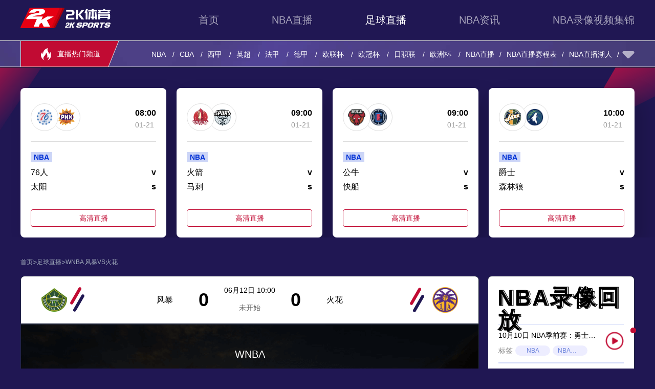

--- FILE ---
content_type: text/html; charset=UTF-8
request_url: https://www.patshufu.com/live/3766565-2-0.html
body_size: 19599
content:
<!DOCTYPE html>
<html lang="en">

<head>
    <meta charset="UTF-8">
    <meta name="viewport" content="width=device-width, initial-scale=1.0">
    <meta name="baidu-site-verification" content="codeva-Ppx9Jp0Onc" />
<meta name="msvalidate.01" content="0498BD3C576C13CD3E66E0A94325566D" />
    <meta name="applicable-device" content="pc" />
    <link rel="canonical" href="https://www.patshufu.com/live/3766565-2-0.html" />
    <link rel="icon" href="https://faddsupload.oss-cn-hongkong.aliyuncs.com/20210913/img/b29c274159ed4b55a42ea1f87b0e5d89.png" />
    <title>风暴VS火花直播-WNBA视频直播-06月12日-10:00-2K体育</title>
    <meta name="keywords" content="风暴VS火花,风暴VS火花直播,06月12日风暴VS火花直播,2K体育" />
    <meta name="description" content="06月12日-10:00WNBA视频直播：风暴VS火花高清在线直播,2K体育实时提供免费风暴VS火花直播在线观看,多娱化直播间实时解说比赛,同时文字直播实时分享球场实况。" />
    <link rel="stylesheet" href="/static/pc/libs/layui/css/layui.css" />
    <link rel="stylesheet" href="/static/pc/css/blue/common/reset.css?v=v1.2.22" />
    <link rel="stylesheet" href="/static/pc/css/blue/common/index.css?v=v1.2.22" />
    <link rel="stylesheet" href="/static/pc/css/blue/common/common.css?v=v1.2.22" />
    <link rel="stylesheet" href="/static/pc/css/blue/common/swiper-bundle.min.css?v=v1.2.22" />
    <link rel="stylesheet" href="/static/pc/css/blue/theme/default.css?v=v1.2.22" />
    <link rel="stylesheet" href="/static/pc/css/blue/live/detail.css?v=v1.2.22">
<style>
    .news a {
        display: flex;
        justify-content: space-between;
    }
</style>
    
    <script type="text/javascript">
        var isNotDisplay = "Y"
        if (isNotDisplay == 'N') {
            window.location.href = "/home-close.html"
        }

        var url = document.domain.split('.').slice(-2).join('.'),
            protocol = window.location.protocol,
            isMobile = /Android|webOS|iPhone|iPod|BlackBerry/i.test(navigator.userAgent);
        if (isMobile) {
            window.location.href = protocol + '//m.' + url
        }
    </script>
    <script>
        (function() {
            var bp = document.createElement('script');
            var curProtocol = window.location.protocol.split(':')[0];
            if (curProtocol === 'https') {
                bp.src = 'https://zz.bdstatic.com/linksubmit/push.js';
            } else {
                bp.src = 'http://push.zhanzhang.baidu.com/push.js';
            }
            var s = document.getElementsByTagName("script")[0];
            s.parentNode.insertBefore(bp, s);
        })();
    </script>

    <script type="text/javascript" src="https://pv.sohu.com/cityjson?ie=utf-8"></script> 
    <script type="text/javascript">
        if (location.host.indexOf('xinrui61') != -1) {
            if (returnCitySN.cname.indexOf('江苏') != -1 || returnCitySN.cname.indexOf('广西') != -1) {
                document.title = ''
                window.location.href="http://ww.xinrui61.com";
            }
        } else if (location.host.indexOf('dora-dosun') != -1) {
            if (returnCitySN.cname.indexOf('江苏') != -1 || returnCitySN.cname.indexOf('湖南') != -1) {
                document.title = ''
                window.location.href="http://ww.dora-dosun.com";
            }
        }
    </script>
    <meta name="referrer" content="no-referrer">
</head>


<body>
    <div class="header-bg">
        <div class="contaier">
            <div class="banner-box live-detail-warpper">
                <header>
                    <div class="header-top">
                        <div class="header-menu">
                            <a href="/"><img class="logo" src="https://faddsupload.oss-cn-hongkong.aliyuncs.com/20210823/img/202db5a4c4630a8e932e095fc54fc5e5.png"></a>
                            <div class="header-menu-list">
                                <a href="/"  target="_top">首页</a>
                                                                <a href="/basketball/"  target="_top">NBA直播</a>
                                                                <a href="/football/"  class="active"  target="_top">足球直播</a>
                                                                <a href="/news/"  target="_top">NBA资讯</a>
                                                                <a href="/video/"  target="_top">NBA录像视频集锦</a>
                                                            </div>
                        </div>
                        <div class="header-hot">
                            <div class="header-hot-list">
                                <P><img src="/static/pc/images/blue/hot.png">直播热门频道</P>
                                <ul class="header-hot-nav">

                                                                                                            <li>
                                        <a  href="/live/7885.html" target="_blank">
                                            NBA<i></i>
                                        </a>
                                    </li>
                                                                                                                                                <li>
                                        <a  href="/live/7887.html" target="_blank">
                                            CBA<i></i>
                                        </a>
                                    </li>
                                                                                                                                                <li>
                                        <a  href="/live/6118.html" target="_blank">
                                            西甲<i></i>
                                        </a>
                                    </li>
                                                                                                                                                <li>
                                        <a  href="/live/6080.html" target="_blank">
                                            英超<i></i>
                                        </a>
                                    </li>
                                                                                                                                                <li>
                                        <a  href="/live/6139.html" target="_blank">
                                            法甲<i></i>
                                        </a>
                                    </li>
                                                                                                                                                <li>
                                        <a  href="/live/6126.html" target="_blank">
                                            德甲<i></i>
                                        </a>
                                    </li>
                                                                                                                                                <li>
                                        <a  href="/live/6046.html" target="_blank">
                                            欧联杯<i></i>
                                        </a>
                                    </li>
                                                                                                                                                <li>
                                        <a  href="/live/6045.html" target="_blank">
                                            欧冠杯<i></i>
                                        </a>
                                    </li>
                                                                                                                                                <li>
                                        <a  href="/live/6559.html" target="_blank">
                                            日职联<i></i>
                                        </a>
                                    </li>
                                                                                                                                                <li>
                                        <a  href="/live/6044.html" target="_blank">
                                            欧洲杯<i></i>
                                        </a>
                                    </li>
                                                                        
                                                                        <li>
                                        <a href="https://www.patshufu.com/live/7885.html">NBA直播</a>
                                    </li>
                                                                        <li>
                                        <a href="https://www.patshufu.com/live/7885.html">NBA直播赛程表</a>
                                    </li>
                                                                        <li>
                                        <a href="https://www.patshufu.com/news/tag/446/p/1.html">NBA直播湖人</a>
                                    </li>
                                                                        <li>
                                        <a href="https://www.patshufu.com/news/tag/627/p/1.html">NBA直播勇士</a>
                                    </li>
                                                                        <li>
                                        <a href="https://www.patshufu.com/news/tag/303/p/1.html">NBA直播独行侠</a>
                                    </li>
                                                                        <li>
                                        <a href="https://www.patshufu.com/news/tag/813/p/1.html">NBA直播雷霆</a>
                                    </li>
                                                                        <li>
                                        <a href="https://www.patshufu.com/news/tag/1156/p/1.html">NBA直播掘金</a>
                                    </li>
                                                                        <li>
                                        <a href="https://www.patshufu.com/news/tag/452/p/1.html">NBA直播凯尔特人</a>
                                    </li>
                                                                        <li>
                                        <a href="https://www.patshufu.com/news/tag/601/p/1.html">NBA直播老鹰</a>
                                    </li>
                                                                        <li>
                                        <a href="https://www.patshufu.com/news/tag/1501/p/1.html">NBA直播步行者</a>
                                    </li>
                                                                        <li>
                                        <a href="https://www.patshufu.com/news/tag/580252/p/1.html">NBA直播76人</a>
                                    </li>
                                                                        <li>
                                        <a href="https://www.patshufu.com/news/tag/415/p/1.html">NBA直播快船</a>
                                    </li>
                                                                        <li>
                                        <a href="https://www.patshufu.com/news/tag/1291/p/1.html">NBA直播骑士</a>
                                    </li>
                                                                        <li>
                                        <a href="https://www.patshufu.com/news/tag/435/p/1.html">NBA直播火箭</a>
                                    </li>
                                                                        <li>
                                        <a href="https://www.patshufu.com/news/tag/302/p/1.html">NBA直播雄鹿</a>
                                    </li>
                                                                        <li>
                                        <a href="https://www.patshufu.com/news/tag/1049/p/1.html">NBA直播公牛</a>
                                    </li>
                                                                        <li>
                                        <a href="https://www.patshufu.com/news/tag/1065/p/1.html">NBA直播篮网</a>
                                    </li>
                                                                        <li>
                                        <a href="https://www.patshufu.com/news/tag/297/p/1.html">NBA直播太阳</a>
                                    </li>
                                                                        <li>
                                        <a href="https://www.patshufu.com/news/tag/300/p/1.html">NBA直播灰熊</a>
                                    </li>
                                                                        <li>
                                        <a href="https://www.patshufu.com/news/tag/1333/p/1.html">NBA直播热火</a>
                                    </li>
                                                                        <li>
                                        <a href="https://www.patshufu.com/news/tag/539/p/1.html">NBA直播马刺</a>
                                    </li>
                                                                        <li>
                                        <a href="https://www.patshufu.com/news/tag/493/p/1.html">NBA直播活塞</a>
                                    </li>
                                                                        <li>
                                        <a href="https://www.patshufu.com/news/tag/1058/p/1.html">NBA直播开拓者</a>
                                    </li>
                                                                        <li>
                                        <a href="https://www.patshufu.com/news/tag/484/p/1.html">NBA直播魔术</a>
                                    </li>
                                                                        <li>
                                        <a href="https://www.patshufu.com/news/tag/687/p/1.html">NBA直播猛龙</a>
                                    </li>
                                                                        <li>
                                        <a href="https://www.patshufu.com/news/tag/299/p/1.html">NBA直播森林狼</a>
                                    </li>
                                                                        <li>
                                        <a href="https://www.patshufu.com/news/tag/1285/p/1.html">NBA直播鹈鹕</a>
                                    </li>
                                                                        <li>
                                        <a href="https://www.patshufu.com/news/tag/1090/p/1.html">NBA直播尼克斯</a>
                                    </li>
                                                                        <li>
                                        <a href="https://www.patshufu.com/news/tag/485/p/1.html">NBA直播黄蜂</a>
                                    </li>
                                                                        <li>
                                        <a href="https://www.patshufu.com/news/tag/678/p/1.html">NBA直播国王</a>
                                    </li>
                                    
                                </ul>
                                <ul class="header-hot-special">
                                                                    </ul>

                                <div class="header-hot-open_btn"></div>
                            </div>
                        </div>
                    </div>
                    
                                    </header>
            </div>
        </div>

    </div>
    

<img class="bg3" src="/static/pc/images/blue/details_bg.png">
<div class="recommended-events">
    <div class="recommended-content">
        <div class="recommended-list">
                                    <div class="recommended-match">
                <div class="recommended-match-top">
                    <div class="match-logo">
                        <img src="https://cdn.sportnanoapi.com/basketball/team/06e7bde6cca98873fe971fad4e67a9b6.png">
                        <img src="https://cdn.sportnanoapi.com/basketball/team/da3c882a7e0bc592b4c1ba9d8c5fb68d.png">
                    </div>
                    <div class="match-time">
                        <p>08:00</p>
                        <p class="date">01-21</p>
                    </div>
                </div>
                <div class="match-info">
                    <p>NBA</p>
                    <div class="match-name">
                        <p>76人</p>
                        <p>v</p>
                    </div>
                    <div class="match-name">
                        <p>太阳</p>
                        <p>s</p>
                    </div>
                </div>
                <div class="live-source">
                    <a href="/live/3866086-1-0.html" class="live-btn" target="_blank">高清直播</a>
                </div>
            </div>
                                    <div class="recommended-match">
                <div class="recommended-match-top">
                    <div class="match-logo">
                        <img src="https://cdn.sportnanoapi.com/basketball/team/bcfe797437f18526ff4e62177021f638.png">
                        <img src="https://cdn.sportnanoapi.com/basketball/team/5305d1a7b721b5bef418041eff53ba82.png">
                    </div>
                    <div class="match-time">
                        <p>09:00</p>
                        <p class="date">01-21</p>
                    </div>
                </div>
                <div class="match-info">
                    <p>NBA</p>
                    <div class="match-name">
                        <p>火箭</p>
                        <p>v</p>
                    </div>
                    <div class="match-name">
                        <p>马刺</p>
                        <p>s</p>
                    </div>
                </div>
                <div class="live-source">
                    <a href="/live/3866301-1-0.html" class="live-btn" target="_blank">高清直播</a>
                </div>
            </div>
                                    <div class="recommended-match">
                <div class="recommended-match-top">
                    <div class="match-logo">
                        <img src="https://cdn.sportnanoapi.com/basketball/team/70e335a8c03af5d4f842240e76c9ae40.png">
                        <img src="https://cdn.sportnanoapi.com/basketball/team/848b21021b2a1db7bde95ea52a1e021b.png">
                    </div>
                    <div class="match-time">
                        <p>09:00</p>
                        <p class="date">01-21</p>
                    </div>
                </div>
                <div class="match-info">
                    <p>NBA</p>
                    <div class="match-name">
                        <p>公牛</p>
                        <p>v</p>
                    </div>
                    <div class="match-name">
                        <p>快船</p>
                        <p>s</p>
                    </div>
                </div>
                <div class="live-source">
                    <a href="/live/3866408-1-0.html" class="live-btn" target="_blank">高清直播</a>
                </div>
            </div>
                                    <div class="recommended-match">
                <div class="recommended-match-top">
                    <div class="match-logo">
                        <img src="https://cdn.sportnanoapi.com/basketball/team/8c88df221129169246c5b8a82955fa34.png">
                        <img src="https://cdn.sportnanoapi.com/basketball/team/38794d0ac418d8f2d03bd17a2623f3ed.png">
                    </div>
                    <div class="match-time">
                        <p>10:00</p>
                        <p class="date">01-21</p>
                    </div>
                </div>
                <div class="match-info">
                    <p>NBA</p>
                    <div class="match-name">
                        <p>爵士</p>
                        <p>v</p>
                    </div>
                    <div class="match-name">
                        <p>森林狼</p>
                        <p>s</p>
                    </div>
                </div>
                <div class="live-source">
                    <a href="/live/3866320-1-0.html" class="live-btn" target="_blank">高清直播</a>
                </div>
            </div>
                                                                                                                                                                                                                                                                                                                                                                      </div>
    </div>
</div>
<div class="live-detail-box">
    <div class="com-bread-crumbs">
                        <a href="/" class="cur text-lightGray">首页</a>
                            <em>></em>
                                <a href="/football/" class="cur text-lightGray">足球直播</a>
                            <em>></em>
                                <a href="javascript:;" class="cur text-lightGray">WNBA 风暴VS火花</a>
                        </div>    <div class="live-player-box">
        <div class="live-player-info">
            <div class="info">
                <div class="info-wrap"></div>
                <img src="https://cdn.sportnanoapi.com/basketball/team/21275a59516956d98aedc00b97faadc4.png">
                <p class="info-match-name">风暴</p>
                <!-- <p>赛事项目：足球</p>
                <p>赛事名称：WNBA</p> -->
                <P class="info-score">0</P>
                <p class="info-matchtime">
                    <span>06月12日 10:00</span>
                    <span>未开始</span>
                </p>
                <P class="info-score">0</P>
                <p class="info-match-name">火花</p>
                <img src="https://cdn.sportnanoapi.com/basketball/team/0a53a0f3a3e739e2f9e57430b0291e28.png">
            </div>

            <div id="match">
                <div class="live">
                                                            <div class="video-football-bg">
                        <p>风暴<img src="https://cdn.sportnanoapi.com/basketball/team/21275a59516956d98aedc00b97faadc4.png?imageView2/1/w/50/h/50"></p>
                        <div>
                            <p>WNBA</p>
                            <p>VS</p>
                            <P>比赛未开始</P>
                        </div>
                        <P><img src="https://cdn.sportnanoapi.com/basketball/team/0a53a0f3a3e739e2f9e57430b0291e28.png?imageView2/1/w/50/h/50">火花</P>
                    </div>
                    
                                    </div>
                <!--  -->
            </div>

            <div class="match">
                <div class="live-left">
                    <div class="live-remind">看直播请点击右边信号源</div>
                                    </div>
                
                                            <div class="live-to-be-updated-wrap">
                            <div class="live-to-be-updated-icon"></div>
                            <div class="live-to-be-updated-text">直播源待更新...</div>
                        </div>
                    
                            </div>
        </div>
        <div class="video-back">
            <div class="live-match-title">
                <div class="banner-title">
                    <div class="title-bottom">NBA录像回放</div>
                    <div class="title-top">NBA录像回放</div>
                </div>
            </div>
            <div class="play-back-list">

                
                <div class="back-list">
                    <div class="back-info">
                        <p>
                            <a title="10月10日 NBA季前赛：勇士122-112国王集锦" href="/video/detail/96921.html" target="_blank">
                                10月10日 NBA季前赛：勇士122-112国王集锦
                            </a>
                        </p>
                        <p class="label">
                            <span>标签</span>
                                                                                    <a title="NBA" href="/video/tag/294/p/1.html" target="_blank">NBA</a>
                                                                                    <a title="NBA季前赛" href="/video/tag/1318/p/1.html" target="_blank">NBA季前赛</a>
                                                                                                            </p>
                    </div>
                    <a href="/video/detail/96921.html" target="_blank" class="go-play"><img src="/static/pc/images/blue/play.png"></a>
                </div>
                
                <div class="back-list">
                    <div class="back-info">
                        <p>
                            <a title="10月10日 NBA阿泰刚去湖人的训练课时飚垃圾话" href="/video/detail/96920.html" target="_blank">
                                10月10日 NBA阿泰刚去湖人的训练课时飚垃圾话
                            </a>
                        </p>
                        <p class="label">
                            <span>标签</span>
                                                                                    <a title="NBA" href="/video/tag/294/p/1.html" target="_blank">NBA</a>
                                                                                    <a title="湖人" href="/video/tag/446/p/1.html" target="_blank">湖人</a>
                                                                                                            </p>
                    </div>
                    <a href="/video/detail/96920.html" target="_blank" class="go-play"><img src="/static/pc/images/blue/play.png"></a>
                </div>
                
                <div class="back-list">
                    <div class="back-info">
                        <p>
                            <a title="10月10日 NBA帕金斯：把莫兰特和5只狮子关一起，你会得到6只狮子" href="/video/detail/96919.html" target="_blank">
                                10月10日 NBA帕金斯：把莫兰特和5只狮子关一起，你会得到6只狮子
                            </a>
                        </p>
                        <p class="label">
                            <span>标签</span>
                                                                                    <a title="NBA" href="/video/tag/294/p/1.html" target="_blank">NBA</a>
                                                                                    <a title="帕金斯" href="/video/tag/1052179/p/1.html" target="_blank">帕金斯</a>
                                                                                                            </p>
                    </div>
                    <a href="/video/detail/96919.html" target="_blank" class="go-play"><img src="/static/pc/images/blue/play.png"></a>
                </div>
                
                <div class="back-list">
                    <div class="back-info">
                        <p>
                            <a title="04月18日 NBA常规赛 76人vs马刺 全场集锦" href="/video/detail/96202.html" target="_blank">
                                04月18日 NBA常规赛 76人vs马刺 全场集锦
                            </a>
                        </p>
                        <p class="label">
                            <span>标签</span>
                                                                                    <a title="2024年4月8日" href="/video/tag/1152936/p/1.html" target="_blank">2024年4月8日</a>
                                                                                    <a title="NBA常规赛" href="/video/tag/1026042/p/1.html" target="_blank">NBA常规赛</a>
                                                                                                            </p>
                    </div>
                    <a href="/video/detail/96202.html" target="_blank" class="go-play"><img src="/static/pc/images/blue/play.png"></a>
                </div>
                
                <div class="back-list">
                    <div class="back-info">
                        <p>
                            <a title="04月18日  CBA季后赛首轮12进8G1 上海vs北京 全场录像回放" href="/video/detail/96201.html" target="_blank">
                                04月18日  CBA季后赛首轮12进8G1 上海vs北京 全场录像回放
                            </a>
                        </p>
                        <p class="label">
                            <span>标签</span>
                                                                                    <a title="2024年4月11日" href="/video/tag/1152932/p/1.html" target="_blank">2024年4月11日</a>
                                                                                    <a title="CBA季后赛首轮12进8G1" href="/video/tag/1152933/p/1.html" target="_blank">CBA季后赛首轮12进8G1</a>
                                                                                                            </p>
                    </div>
                    <a href="/video/detail/96201.html" target="_blank" class="go-play"><img src="/static/pc/images/blue/play.png"></a>
                </div>
                
                <div class="back-list">
                    <div class="back-info">
                        <p>
                            <a title="04月18日 NBA常规赛 公牛vs奇才 全场集锦" href="/video/detail/96200.html" target="_blank">
                                04月18日 NBA常规赛 公牛vs奇才 全场集锦
                            </a>
                        </p>
                        <p class="label">
                            <span>标签</span>
                                                                                    <a title="2024年4月13日" href="/video/tag/1152929/p/1.html" target="_blank">2024年4月13日</a>
                                                                                    <a title="NBA常规赛" href="/video/tag/1026042/p/1.html" target="_blank">NBA常规赛</a>
                                                                                                            </p>
                    </div>
                    <a href="/video/detail/96200.html" target="_blank" class="go-play"><img src="/static/pc/images/blue/play.png"></a>
                </div>
                
                <div class="back-list">
                    <div class="back-info">
                        <p>
                            <a title="04月18日 NBA常规赛 奇才vs森林狼 全场集锦" href="/video/detail/96199.html" target="_blank">
                                04月18日 NBA常规赛 奇才vs森林狼 全场集锦
                            </a>
                        </p>
                        <p class="label">
                            <span>标签</span>
                                                                                    <a title="2024年4月10日" href="/video/tag/1152926/p/1.html" target="_blank">2024年4月10日</a>
                                                                                    <a title="NBA常规赛" href="/video/tag/1026042/p/1.html" target="_blank">NBA常规赛</a>
                                                                                                            </p>
                    </div>
                    <a href="/video/detail/96199.html" target="_blank" class="go-play"><img src="/static/pc/images/blue/play.png"></a>
                </div>
                
                <div class="back-list">
                    <div class="back-info">
                        <p>
                            <a title="04月18日 NBA常规赛 步行者vs骑士 全场录像回放" href="/video/detail/96198.html" target="_blank">
                                04月18日 NBA常规赛 步行者vs骑士 全场录像回放
                            </a>
                        </p>
                        <p class="label">
                            <span>标签</span>
                                                                                    <a title="2024年4月13日" href="/video/tag/1152924/p/1.html" target="_blank">2024年4月13日</a>
                                                                                    <a title="NBA常规赛" href="/video/tag/1026042/p/1.html" target="_blank">NBA常规赛</a>
                                                                                                            </p>
                    </div>
                    <a href="/video/detail/96198.html" target="_blank" class="go-play"><img src="/static/pc/images/blue/play.png"></a>
                </div>
                
                <div class="back-list">
                    <div class="back-info">
                        <p>
                            <a title="04月18日 NBA常规赛 魔术vs76人 全场录像回放" href="/video/detail/96197.html" target="_blank">
                                04月18日 NBA常规赛 魔术vs76人 全场录像回放
                            </a>
                        </p>
                        <p class="label">
                            <span>标签</span>
                                                                                    <a title="2024年4月13日" href="/video/tag/1152921/p/1.html" target="_blank">2024年4月13日</a>
                                                                                    <a title="NBA常规赛" href="/video/tag/1026042/p/1.html" target="_blank">NBA常规赛</a>
                                                                                                            </p>
                    </div>
                    <a href="/video/detail/96197.html" target="_blank" class="go-play"><img src="/static/pc/images/blue/play.png"></a>
                </div>
                
                <div class="back-list">
                    <div class="back-info">
                        <p>
                            <a title="04月18日 NBA常规赛 魔术vs雄鹿 全场录像回放" href="/video/detail/96196.html" target="_blank">
                                04月18日 NBA常规赛 魔术vs雄鹿 全场录像回放
                            </a>
                        </p>
                        <p class="label">
                            <span>标签</span>
                                                                                    <a title="2024年4月11日" href="/video/tag/1152919/p/1.html" target="_blank">2024年4月11日</a>
                                                                                    <a title="NBA常规赛" href="/video/tag/1026042/p/1.html" target="_blank">NBA常规赛</a>
                                                                                                            </p>
                    </div>
                    <a href="/video/detail/96196.html" target="_blank" class="go-play"><img src="/static/pc/images/blue/play.png"></a>
                </div>
                
                <div class="back-list">
                    <div class="back-info">
                        <p>
                            <a title="04月18日 NBA常规赛 公牛vs尼克斯 全场集锦" href="/video/detail/96195.html" target="_blank">
                                04月18日 NBA常规赛 公牛vs尼克斯 全场集锦
                            </a>
                        </p>
                        <p class="label">
                            <span>标签</span>
                                                                                    <a title="2024年4月15日" href="/video/tag/1152917/p/1.html" target="_blank">2024年4月15日</a>
                                                                                    <a title="NBA常规赛" href="/video/tag/1026042/p/1.html" target="_blank">NBA常规赛</a>
                                                                                                            </p>
                    </div>
                    <a href="/video/detail/96195.html" target="_blank" class="go-play"><img src="/static/pc/images/blue/play.png"></a>
                </div>
                
                <div class="back-list">
                    <div class="back-info">
                        <p>
                            <a title="04月18日 NBA常规赛 太阳vs国王 全场集锦" href="/video/detail/96194.html" target="_blank">
                                04月18日 NBA常规赛 太阳vs国王 全场集锦
                            </a>
                        </p>
                        <p class="label">
                            <span>标签</span>
                                                                                    <a title="2024年4月13日" href="/video/tag/1152915/p/1.html" target="_blank">2024年4月13日</a>
                                                                                    <a title="NBA常规赛" href="/video/tag/1026042/p/1.html" target="_blank">NBA常规赛</a>
                                                                                                            </p>
                    </div>
                    <a href="/video/detail/96194.html" target="_blank" class="go-play"><img src="/static/pc/images/blue/play.png"></a>
                </div>
                
                <div class="back-list">
                    <div class="back-info">
                        <p>
                            <a title="04月18日 NBA常规赛 鹈鹕vs太阳 全场录像回放" href="/video/detail/96193.html" target="_blank">
                                04月18日 NBA常规赛 鹈鹕vs太阳 全场录像回放
                            </a>
                        </p>
                        <p class="label">
                            <span>标签</span>
                                                                                    <a title="2024年4月8日" href="/video/tag/1152913/p/1.html" target="_blank">2024年4月8日</a>
                                                                                    <a title="NBA常规赛" href="/video/tag/1026042/p/1.html" target="_blank">NBA常规赛</a>
                                                                                                            </p>
                    </div>
                    <a href="/video/detail/96193.html" target="_blank" class="go-play"><img src="/static/pc/images/blue/play.png"></a>
                </div>
                
                <div class="back-list">
                    <div class="back-info">
                        <p>
                            <a title="04月17日 NBA常规赛 黄蜂vs老鹰 全场录像回放" href="/video/detail/96175.html" target="_blank">
                                04月17日 NBA常规赛 黄蜂vs老鹰 全场录像回放
                            </a>
                        </p>
                        <p class="label">
                            <span>标签</span>
                                                                                    <a title="2024年4月11日" href="/video/tag/1152826/p/1.html" target="_blank">2024年4月11日</a>
                                                                                    <a title="NBA常规赛" href="/video/tag/1026042/p/1.html" target="_blank">NBA常规赛</a>
                                                                                                            </p>
                    </div>
                    <a href="/video/detail/96175.html" target="_blank" class="go-play"><img src="/static/pc/images/blue/play.png"></a>
                </div>
                
                <div class="back-list">
                    <div class="back-info">
                        <p>
                            <a title="04月17日 NBA常规赛 奇才vs凯尔特人 全场录像回放" href="/video/detail/96174.html" target="_blank">
                                04月17日 NBA常规赛 奇才vs凯尔特人 全场录像回放
                            </a>
                        </p>
                        <p class="label">
                            <span>标签</span>
                                                                                    <a title="2024年4月15日" href="/video/tag/1152824/p/1.html" target="_blank">2024年4月15日</a>
                                                                                    <a title="NBA常规赛" href="/video/tag/1026042/p/1.html" target="_blank">NBA常规赛</a>
                                                                                                            </p>
                    </div>
                    <a href="/video/detail/96174.html" target="_blank" class="go-play"><img src="/static/pc/images/blue/play.png"></a>
                </div>
                
                <div class="back-list">
                    <div class="back-info">
                        <p>
                            <a title="04月17日 NBA常规赛 公牛vs尼克斯 全场录像回放" href="/video/detail/96173.html" target="_blank">
                                04月17日 NBA常规赛 公牛vs尼克斯 全场录像回放
                            </a>
                        </p>
                        <p class="label">
                            <span>标签</span>
                                                                                    <a title="2024年4月15日" href="/video/tag/1152822/p/1.html" target="_blank">2024年4月15日</a>
                                                                                    <a title="NBA常规赛" href="/video/tag/1026042/p/1.html" target="_blank">NBA常规赛</a>
                                                                                                            </p>
                    </div>
                    <a href="/video/detail/96173.html" target="_blank" class="go-play"><img src="/static/pc/images/blue/play.png"></a>
                </div>
                
                <div class="back-list">
                    <div class="back-info">
                        <p>
                            <a title="04月17日 NBA常规赛 太阳vs快船 全场录像回放" href="/video/detail/96172.html" target="_blank">
                                04月17日 NBA常规赛 太阳vs快船 全场录像回放
                            </a>
                        </p>
                        <p class="label">
                            <span>标签</span>
                                                                                    <a title="2024年4月11日" href="/video/tag/1152820/p/1.html" target="_blank">2024年4月11日</a>
                                                                                    <a title="NBA常规赛" href="/video/tag/1026042/p/1.html" target="_blank">NBA常规赛</a>
                                                                                                            </p>
                    </div>
                    <a href="/video/detail/96172.html" target="_blank" class="go-play"><img src="/static/pc/images/blue/play.png"></a>
                </div>
                
                <div class="back-list">
                    <div class="back-info">
                        <p>
                            <a title="04月17日 NBA常规赛 鹈鹕vs勇士 全场录像回放" href="/video/detail/96171.html" target="_blank">
                                04月17日 NBA常规赛 鹈鹕vs勇士 全场录像回放
                            </a>
                        </p>
                        <p class="label">
                            <span>标签</span>
                                                                                    <a title="2024年4月13日" href="/video/tag/1152818/p/1.html" target="_blank">2024年4月13日</a>
                                                                                    <a title="NBA常规赛" href="/video/tag/1026042/p/1.html" target="_blank">NBA常规赛</a>
                                                                                                            </p>
                    </div>
                    <a href="/video/detail/96171.html" target="_blank" class="go-play"><img src="/static/pc/images/blue/play.png"></a>
                </div>
                
                <div class="back-list">
                    <div class="back-info">
                        <p>
                            <a title="04月17日 NBA常规赛 猛龙vs篮网 全场录像回放" href="/video/detail/96170.html" target="_blank">
                                04月17日 NBA常规赛 猛龙vs篮网 全场录像回放
                            </a>
                        </p>
                        <p class="label">
                            <span>标签</span>
                                                                                    <a title="2024年4月11日" href="/video/tag/1152816/p/1.html" target="_blank">2024年4月11日</a>
                                                                                    <a title="NBA常规赛" href="/video/tag/1026042/p/1.html" target="_blank">NBA常规赛</a>
                                                                                                            </p>
                    </div>
                    <a href="/video/detail/96170.html" target="_blank" class="go-play"><img src="/static/pc/images/blue/play.png"></a>
                </div>
                
                <div class="back-list">
                    <div class="back-info">
                        <p>
                            <a title="04月17日 NBA常规赛 湖人vs鹈鹕 全场集锦" href="/video/detail/96169.html" target="_blank">
                                04月17日 NBA常规赛 湖人vs鹈鹕 全场集锦
                            </a>
                        </p>
                        <p class="label">
                            <span>标签</span>
                                                                                    <a title="2024年4月15日" href="/video/tag/1152814/p/1.html" target="_blank">2024年4月15日</a>
                                                                                    <a title="NBA常规赛" href="/video/tag/1026042/p/1.html" target="_blank">NBA常规赛</a>
                                                                                                            </p>
                    </div>
                    <a href="/video/detail/96169.html" target="_blank" class="go-play"><img src="/static/pc/images/blue/play.png"></a>
                </div>
                
                <div class="back-list">
                    <div class="back-info">
                        <p>
                            <a title="04月17日 NBA常规赛 黄蜂vs凯尔特人 全场集锦" href="/video/detail/96168.html" target="_blank">
                                04月17日 NBA常规赛 黄蜂vs凯尔特人 全场集锦
                            </a>
                        </p>
                        <p class="label">
                            <span>标签</span>
                                                                                    <a title="2024年4月13日" href="/video/tag/1152812/p/1.html" target="_blank">2024年4月13日</a>
                                                                                    <a title="NBA常规赛" href="/video/tag/1026042/p/1.html" target="_blank">NBA常规赛</a>
                                                                                                            </p>
                    </div>
                    <a href="/video/detail/96168.html" target="_blank" class="go-play"><img src="/static/pc/images/blue/play.png"></a>
                </div>
                
                <div class="back-list">
                    <div class="back-info">
                        <p>
                            <a title="04月17日 WCBA总决赛G2 内蒙古农信vs四川远达美乐 全场录像回放" href="/video/detail/96167.html" target="_blank">
                                04月17日 WCBA总决赛G2 内蒙古农信vs四川远达美乐 全场录像回放
                            </a>
                        </p>
                        <p class="label">
                            <span>标签</span>
                                                                                    <a title="2024年4月13日" href="/video/tag/1152808/p/1.html" target="_blank">2024年4月13日</a>
                                                                                    <a title="WCBA总决赛G2" href="/video/tag/1152809/p/1.html" target="_blank">WCBA总决赛G2</a>
                                                                                                            </p>
                    </div>
                    <a href="/video/detail/96167.html" target="_blank" class="go-play"><img src="/static/pc/images/blue/play.png"></a>
                </div>
                
                <div class="back-list">
                    <div class="back-info">
                        <p>
                            <a title="04月17日 NBA常规赛 开拓者vs国王 全场录像回放" href="/video/detail/96166.html" target="_blank">
                                04月17日 NBA常规赛 开拓者vs国王 全场录像回放
                            </a>
                        </p>
                        <p class="label">
                            <span>标签</span>
                                                                                    <a title="2024年4月15日" href="/video/tag/1152806/p/1.html" target="_blank">2024年4月15日</a>
                                                                                    <a title="NBA常规赛" href="/video/tag/1026042/p/1.html" target="_blank">NBA常规赛</a>
                                                                                                            </p>
                    </div>
                    <a href="/video/detail/96166.html" target="_blank" class="go-play"><img src="/static/pc/images/blue/play.png"></a>
                </div>
                
                <div class="back-list">
                    <div class="back-info">
                        <p>
                            <a title="04月16日 NBA常规赛 篮网vs尼克斯 全场录像回放" href="/video/detail/96144.html" target="_blank">
                                04月16日 NBA常规赛 篮网vs尼克斯 全场录像回放
                            </a>
                        </p>
                        <p class="label">
                            <span>标签</span>
                                                                                    <a title="2024年4月13日" href="/video/tag/1152691/p/1.html" target="_blank">2024年4月13日</a>
                                                                                    <a title="NBA常规赛" href="/video/tag/1026042/p/1.html" target="_blank">NBA常规赛</a>
                                                                                                            </p>
                    </div>
                    <a href="/video/detail/96144.html" target="_blank" class="go-play"><img src="/static/pc/images/blue/play.png"></a>
                </div>
                
                <div class="back-list">
                    <div class="back-info">
                        <p>
                            <a title="04月16日 NBA常规赛 雄鹿vs雷霆 全场录像回放" href="/video/detail/96143.html" target="_blank">
                                04月16日 NBA常规赛 雄鹿vs雷霆 全场录像回放
                            </a>
                        </p>
                        <p class="label">
                            <span>标签</span>
                                                                                    <a title="2024年4月13日" href="/video/tag/1152689/p/1.html" target="_blank">2024年4月13日</a>
                                                                                    <a title="NBA常规赛" href="/video/tag/1026042/p/1.html" target="_blank">NBA常规赛</a>
                                                                                                            </p>
                    </div>
                    <a href="/video/detail/96143.html" target="_blank" class="go-play"><img src="/static/pc/images/blue/play.png"></a>
                </div>
                
                <div class="back-list">
                    <div class="back-info">
                        <p>
                            <a title="04月16日 NBA常规赛 马刺vs灰熊 全场录像回放" href="/video/detail/96142.html" target="_blank">
                                04月16日 NBA常规赛 马刺vs灰熊 全场录像回放
                            </a>
                        </p>
                        <p class="label">
                            <span>标签</span>
                                                                                    <a title="2024年4月10日" href="/video/tag/1152687/p/1.html" target="_blank">2024年4月10日</a>
                                                                                    <a title="NBA常规赛" href="/video/tag/1026042/p/1.html" target="_blank">NBA常规赛</a>
                                                                                                            </p>
                    </div>
                    <a href="/video/detail/96142.html" target="_blank" class="go-play"><img src="/static/pc/images/blue/play.png"></a>
                </div>
                
                <div class="back-list">
                    <div class="back-info">
                        <p>
                            <a title="04月16日 CBA季后赛首轮12进8G1 广厦vs山西 全场录像回放" href="/video/detail/96141.html" target="_blank">
                                04月16日 CBA季后赛首轮12进8G1 广厦vs山西 全场录像回放
                            </a>
                        </p>
                        <p class="label">
                            <span>标签</span>
                                                                                    <a title="2024年4月10日" href="/video/tag/1152684/p/1.html" target="_blank">2024年4月10日</a>
                                                                                    <a title="CBA季后赛首轮12进8G1" href="/video/tag/1152685/p/1.html" target="_blank">CBA季后赛首轮12进8G1</a>
                                                                                                            </p>
                    </div>
                    <a href="/video/detail/96141.html" target="_blank" class="go-play"><img src="/static/pc/images/blue/play.png"></a>
                </div>
                
                <div class="back-list">
                    <div class="back-info">
                        <p>
                            <a title="04月16日 NBA常规赛 火箭vs开拓者 全场录像回放" href="/video/detail/96140.html" target="_blank">
                                04月16日 NBA常规赛 火箭vs开拓者 全场录像回放
                            </a>
                        </p>
                        <p class="label">
                            <span>标签</span>
                                                                                    <a title="2024年4月13日" href="/video/tag/1152682/p/1.html" target="_blank">2024年4月13日</a>
                                                                                    <a title="NBA常规赛" href="/video/tag/1026042/p/1.html" target="_blank">NBA常规赛</a>
                                                                                                            </p>
                    </div>
                    <a href="/video/detail/96140.html" target="_blank" class="go-play"><img src="/static/pc/images/blue/play.png"></a>
                </div>
                
                <div class="back-list">
                    <div class="back-info">
                        <p>
                            <a title="04月16日 NBA常规赛 鹈鹕vs国王 全场录像回放" href="/video/detail/96139.html" target="_blank">
                                04月16日 NBA常规赛 鹈鹕vs国王 全场录像回放
                            </a>
                        </p>
                        <p class="label">
                            <span>标签</span>
                                                                                    <a title="2024年4月12日" href="/video/tag/1152680/p/1.html" target="_blank">2024年4月12日</a>
                                                                                    <a title="NBA常规赛" href="/video/tag/1026042/p/1.html" target="_blank">NBA常规赛</a>
                                                                                                            </p>
                    </div>
                    <a href="/video/detail/96139.html" target="_blank" class="go-play"><img src="/static/pc/images/blue/play.png"></a>
                </div>
                
                <div class="back-list">
                    <div class="back-info">
                        <p>
                            <a title="04月16日 NBA常规赛 马刺vs灰熊 全场集锦" href="/video/detail/96138.html" target="_blank">
                                04月16日 NBA常规赛 马刺vs灰熊 全场集锦
                            </a>
                        </p>
                        <p class="label">
                            <span>标签</span>
                                                                                    <a title="2024年4月10日" href="/video/tag/1152678/p/1.html" target="_blank">2024年4月10日</a>
                                                                                    <a title="NBA常规赛" href="/video/tag/1026042/p/1.html" target="_blank">NBA常规赛</a>
                                                                                                            </p>
                    </div>
                    <a href="/video/detail/96138.html" target="_blank" class="go-play"><img src="/static/pc/images/blue/play.png"></a>
                </div>
                
            </div>
            <a href="/video/" target="_blank" class="more-match" target="_blank">查看更多NBA录像回放</a>
        </div>
    </div>
</div>

<!-- 推荐阅读  相关赛事 -->
<div class="live-bottom-wrap">
    <div class="recommend-read">
    <div class="banner-title">
        <div class="title-bottom">
                        相关NBA资讯推荐
                    </div>
        <div class="title-top">
                        相关NBA资讯推荐
                    </div>
    </div>
    <div class="recommend-detail">
        <div class="detail-max-wrap">

                                    <div class="content">
                <div class="img">
                    <a target="_blank" href="/news/detail/106421.html">
                        <img data-src="http://faddsupload.oss-cn-hongkong.aliyuncs.com/20260120/img/2e05c818fc3551877010a9a1861a4d08.jpg?imageView2/1/w/230/h/152" alt="">
                    </a>
                </div>

                <div class="detail">
                    <p class="title">
                        <a title="NBA勒布朗·詹姆斯：跨越时代的篮球传奇" href="/news/detail/106421.html" target="_blank">
                            NBA勒布朗·詹姆斯：跨越时代的篮球传奇
                        </a>
                    </p>
                    <a class="text-detail" href="/news/detail/106421.html" target="_blank">
                        2026年1月19日，NBA赛场上又迎来了一场精彩对决。在这场充满激情与对抗的比赛中，勒布朗·詹姆斯再次成为焦点。这位伟大的篮球运动员，职业生涯中已经
                    </a>

                    <a class="go-detail" href="/news/detail/106421.html" target="_blank">详情</a>
                                        <ul class="label">
                                                                        <a title="NBA" href="/news/tag/294/p/1.html" target="_blank">
                            NBA
                        </a>
                                                                        <a title="勒布朗·詹姆斯" href="/news/tag/1143798/p/1.html" target="_blank">
                            勒布朗·詹姆斯
                        </a>
                                                                        <a title="扬尼斯·阿德托昆博" href="/news/tag/1092004/p/1.html" target="_blank">
                            扬尼斯·阿德托昆博
                        </a>
                                            </ul>
                                        <div class="date">2026-01-20 11:36:38</div>
                </div>
            </div>
                        <div class="content">
                <div class="img">
                    <a target="_blank" href="/news/detail/106410.html">
                        <img data-src="http://faddsupload.oss-cn-hongkong.aliyuncs.com/20260118/img/4349cd64f0f38c49e2d16b115f47e6b5.jpg?imageView2/1/w/230/h/152" alt="">
                    </a>
                </div>

                <div class="detail">
                    <p class="title">
                        <a title="NBA克里斯·保罗：传奇控卫的不朽征程与未来展望" href="/news/detail/106410.html" target="_blank">
                            NBA克里斯·保罗：传奇控卫的不朽征程与未来展望
                        </a>
                    </p>
                    <a class="text-detail" href="/news/detail/106410.html" target="_blank">
                        NBA历史上最伟大的控球后卫之一载入史册。保罗目前正处于他的第21个NBA赛季，并且与洛杉矶快船队有合同在身。然而12月份他与教练组发生冲突后，球队将
                    </a>

                    <a class="go-detail" href="/news/detail/106410.html" target="_blank">详情</a>
                                        <ul class="label">
                                                                        <a title="NBA" href="/news/tag/294/p/1.html" target="_blank">
                            NBA
                        </a>
                                                                        <a title="克里斯·保罗" href="/news/tag/1143006/p/1.html" target="_blank">
                            克里斯·保罗
                        </a>
                                                                        <a title="克里斯·保罗传奇控卫的不朽征程" href="/news/tag/1175889/p/1.html" target="_blank">
                            克里斯·保罗传奇控卫的不朽征程
                        </a>
                                            </ul>
                                        <div class="date">2026-01-18 16:55:14</div>
                </div>
            </div>
                        <div class="content">
                <div class="img">
                    <a target="_blank" href="/news/detail/106400.html">
                        <img data-src="http://faddsupload.oss-cn-hongkong.aliyuncs.com/20260117/img/fc1e5ce4eecf0a13ded6fcf7acc3f54d.jpg?imageView2/1/w/230/h/152" alt="">
                    </a>
                </div>

                <div class="detail">
                    <p class="title">
                        <a title="NBA直播：洛杉矶湖人 vs 波特兰开拓者，湖人伤兵满营" href="/news/detail/106400.html" target="_blank">
                            NBA直播：洛杉矶湖人 vs 波特兰开拓者，湖人伤兵满营
                        </a>
                    </p>
                    <a class="text-detail" href="/news/detail/106400.html" target="_blank">
                        2026年1月18日早上11时，洛杉矶湖人队和波特兰开拓者队将于周六在摩达中心展开一场精彩的NBA对决，以下是洛杉矶湖人队对阵波特兰开拓者队的比赛结果
                    </a>

                    <a class="go-detail" href="/news/detail/106400.html" target="_blank">详情</a>
                                        <ul class="label">
                                                                        <a title="NBA直播" href="/news/tag/1057635/p/1.html" target="_blank">
                            NBA直播
                        </a>
                                                                        <a title="洛杉矶湖人 vs 波特兰开拓者" href="/news/tag/1175866/p/1.html" target="_blank">
                            洛杉矶湖人 vs 波特兰开拓者
                        </a>
                                                                        <a title="洛杉矶湖人" href="/news/tag/1021030/p/1.html" target="_blank">
                            洛杉矶湖人
                        </a>
                                                                        <a title="波特兰开拓者" href="/news/tag/1021046/p/1.html" target="_blank">
                            波特兰开拓者
                        </a>
                                            </ul>
                                        <div class="date">2026-01-17 20:27:59</div>
                </div>
            </div>
                        <div class="content">
                <div class="img">
                    <a target="_blank" href="/news/detail/106391.html">
                        <img data-src="http://faddsupload.oss-cn-hongkong.aliyuncs.com/20260116/img/5352588c1b636b35124e01bf67627f2a.jpg?imageView2/1/w/230/h/152" alt="">
                    </a>
                </div>

                <div class="detail">
                    <p class="title">
                        <a title="明尼苏达森林狼 vs 休斯顿火箭：一场激烈的对决" href="/news/detail/106391.html" target="_blank">
                            明尼苏达森林狼 vs 休斯顿火箭：一场激烈的对决
                        </a>
                    </p>
                    <a class="text-detail" href="/news/detail/106391.html" target="_blank">
                        2026年1月17日10时30分，明尼苏达森林狼队将在丰田中心球馆迎战休斯顿火箭队。两支队伍在NBA赛场上再次相遇，这场比赛备受球迷关注，本文将对这场
                    </a>

                    <a class="go-detail" href="/news/detail/106391.html" target="_blank">详情</a>
                                        <ul class="label">
                                                                        <a title="NBA" href="/news/tag/294/p/1.html" target="_blank">
                            NBA
                        </a>
                                                                        <a title="明尼苏达森林狼 vs 休斯顿火箭" href="/news/tag/1175851/p/1.html" target="_blank">
                            明尼苏达森林狼 vs 休斯顿火箭
                        </a>
                                                                        <a title="明尼苏达森林狼" href="/news/tag/1469/p/1.html" target="_blank">
                            明尼苏达森林狼
                        </a>
                                                                        <a title="休斯顿火箭" href="/news/tag/1021170/p/1.html" target="_blank">
                            休斯顿火箭
                        </a>
                                            </ul>
                                        <div class="date">2026-01-16 22:46:15</div>
                </div>
            </div>
                        <div class="content">
                <div class="img">
                    <a target="_blank" href="/news/detail/106379.html">
                        <img data-src="http://faddsupload.oss-cn-hongkong.aliyuncs.com/20260115/img/6dab3464ecaa43d8760c696cd1c810e4.jpg?imageView2/1/w/230/h/152" alt="">
                    </a>
                </div>

                <div class="detail">
                    <p class="title">
                        <a title="迈阿密热火 vs 波士顿凯尔特人：NBA东部强强对话分析" href="/news/detail/106379.html" target="_blank">
                            迈阿密热火 vs 波士顿凯尔特人：NBA东部强强对话分析
                        </a>
                    </p>
                    <a class="text-detail" href="/news/detail/106379.html" target="_blank">
                        2026年1月16日08:30分，迈阿密热火队将在卡塞亚中心主场迎战波士顿凯尔特人队。这场比赛不仅是两队在东部联盟的强强对话，更是双方在季后赛席位争夺
                    </a>

                    <a class="go-detail" href="/news/detail/106379.html" target="_blank">详情</a>
                                        <ul class="label">
                                                                        <a title="NBA" href="/news/tag/294/p/1.html" target="_blank">
                            NBA
                        </a>
                                                                        <a title="迈阿密热火 vs 波士顿凯尔特人" href="/news/tag/1175835/p/1.html" target="_blank">
                            迈阿密热火 vs 波士顿凯尔特人
                        </a>
                                                                        <a title="热火" href="/news/tag/1333/p/1.html" target="_blank">
                            热火
                        </a>
                                                                        <a title="凯尔特人" href="/news/tag/452/p/1.html" target="_blank">
                            凯尔特人
                        </a>
                                            </ul>
                                        <div class="date">2026-01-15 18:43:10</div>
                </div>
            </div>
                        <div class="content">
                <div class="img">
                    <a target="_blank" href="/news/detail/106368.html">
                        <img data-src="http://faddsupload.oss-cn-hongkong.aliyuncs.com/20260115/img/113dff90adc1352cc3f5a2df174e0388.jpg?imageView2/1/w/230/h/152" alt="">
                    </a>
                </div>

                <div class="detail">
                    <p class="title">
                        <a title="勒布朗·詹姆斯的特别徽章：致敬传奇的第23个赛季" href="/news/detail/106368.html" target="_blank">
                            勒布朗·詹姆斯的特别徽章：致敬传奇的第23个赛季
                        </a>
                    </p>
                    <a class="text-detail" href="/news/detail/106368.html" target="_blank">
                        2026年1月13日，在2025-2026赛季的NBA赛场上，一场特别的纪念悄然展开。从1月12日星期一湖人队对阵萨克拉门托国王队的比赛开始，勒布朗·
                    </a>

                    <a class="go-detail" href="/news/detail/106368.html" target="_blank">详情</a>
                                        <ul class="label">
                                                                        <a title="勒布朗·詹姆斯" href="/news/tag/1143798/p/1.html" target="_blank">
                            勒布朗·詹姆斯
                        </a>
                                                                        <a title="勒布朗·詹姆斯的特别徽章" href="/news/tag/1175822/p/1.html" target="_blank">
                            勒布朗·詹姆斯的特别徽章
                        </a>
                                                                        <a title="NBA" href="/news/tag/294/p/1.html" target="_blank">
                            NBA
                        </a>
                                            </ul>
                                        <div class="date">2026-01-15 10:48:52</div>
                </div>
            </div>
                        <div class="content">
                <div class="img">
                    <a target="_blank" href="/news/detail/106359.html">
                        <img data-src="http://faddsupload.oss-cn-hongkong.aliyuncs.com/20260112/img/8b5d7e647d5688f16aa24c0458f6d245.jpg?imageView2/1/w/230/h/152" alt="">
                    </a>
                </div>

                <div class="detail">
                    <p class="title">
                        <a title="NBA直播：步行者 VS 凯尔特人，主队强势复苏气势正盛" href="/news/detail/106359.html" target="_blank">
                            NBA直播：步行者 VS 凯尔特人，主队强势复苏气势正盛
                        </a>
                    </p>
                    <a class="text-detail" href="/news/detail/106359.html" target="_blank">
                        2026-01-13 08:30：一场备受瞩目的篮球对决即将在盖恩布里奇球馆上演。波士顿凯尔特人与印第安纳步行者，两支风格迥异的球队，将在周一晚的灯光
                    </a>

                    <a class="go-detail" href="/news/detail/106359.html" target="_blank">详情</a>
                                        <ul class="label">
                                                                        <a title="NBA直播" href="/news/tag/1057635/p/1.html" target="_blank">
                            NBA直播
                        </a>
                                                                        <a title="步行者 VS 凯尔特人" href="/news/tag/1175808/p/1.html" target="_blank">
                            步行者 VS 凯尔特人
                        </a>
                                                                        <a title="步行者 VS 凯尔特人直播" href="/news/tag/1175809/p/1.html" target="_blank">
                            步行者 VS 凯尔特人直播
                        </a>
                                            </ul>
                                        <div class="date">2026-01-12 21:32:14</div>
                </div>
            </div>
                        <div class="content">
                <div class="img">
                    <a target="_blank" href="/news/detail/106348.html">
                        <img data-src="http://faddsupload.oss-cn-hongkong.aliyuncs.com/20260111/img/baec0aff4f9786243780182a39cfe57c.jpg?imageView2/1/w/230/h/152" alt="">
                    </a>
                </div>

                <div class="detail">
                    <p class="title">
                        <a title="NBA卢克·科内特的蜕变： 从三分射手到全能中锋" href="/news/detail/106348.html" target="_blank">
                            NBA卢克·科内特的蜕变： 从三分射手到全能中锋
                        </a>
                    </p>
                    <a class="text-detail" href="/news/detail/106348.html" target="_blank">
                        NBA的赛场上球员的成长之路总是充满了起伏与挑战。卢克·科内特的故事就是一个典型的例子。2023年12月3日，一场精彩的比赛在黄蜂队与爵士队之间展开，
                    </a>

                    <a class="go-detail" href="/news/detail/106348.html" target="_blank">详情</a>
                                        <ul class="label">
                                                                        <a title="NBA" href="/news/tag/294/p/1.html" target="_blank">
                            NBA
                        </a>
                                                                        <a title="卢克·科内特" href="/news/tag/1175793/p/1.html" target="_blank">
                            卢克·科内特
                        </a>
                                                                        <a title="卢克·科内特从三分射手到全能中锋" href="/news/tag/1175794/p/1.html" target="_blank">
                            卢克·科内特从三分射手到全能中锋
                        </a>
                                            </ul>
                                        <div class="date">2026-01-11 17:17:19</div>
                </div>
            </div>
                        <div class="content">
                <div class="img">
                    <a target="_blank" href="/news/detail/106337.html">
                        <img data-src="http://faddsupload.oss-cn-hongkong.aliyuncs.com/20260110/img/d6166e4bde055eee207bd07735dd7b34.jpg?imageView2/1/w/230/h/152" alt="">
                    </a>
                </div>

                <div class="detail">
                    <p class="title">
                        <a title="NBA奇才队的新生：特雷·杨的转会之路" href="/news/detail/106337.html" target="_blank">
                            NBA奇才队的新生：特雷·杨的转会之路
                        </a>
                    </p>
                    <a class="text-detail" href="/news/detail/106337.html" target="_blank">
                        NBA的赛场上每一次球员交易都如同一场精心策划的棋局，而特雷·杨从亚特兰大老鹰队转会至华盛顿奇才队的交易无疑是本赛季初最受瞩目的棋局之一。2026年1
                    </a>

                    <a class="go-detail" href="/news/detail/106337.html" target="_blank">详情</a>
                                        <ul class="label">
                                                                        <a title="NBA" href="/news/tag/294/p/1.html" target="_blank">
                            NBA
                        </a>
                                                                        <a title="NBA奇才队的新生" href="/news/tag/1175770/p/1.html" target="_blank">
                            NBA奇才队的新生
                        </a>
                                                                        <a title="特雷·杨的转会之路" href="/news/tag/1175771/p/1.html" target="_blank">
                            特雷·杨的转会之路
                        </a>
                                            </ul>
                                        <div class="date">2026-01-10 16:38:40</div>
                </div>
            </div>
                        <div class="content">
                <div class="img">
                    <a target="_blank" href="/news/detail/106325.html">
                        <img data-src="http://faddsupload.oss-cn-hongkong.aliyuncs.com/20260109/img/521a3f267edc9449d937cfbb2787c1a0.jpg?imageView2/1/w/230/h/152" alt="">
                    </a>
                </div>

                <div class="detail">
                    <p class="title">
                        <a title="NBA鹈鹕队的重建之路：威廉姆森的未来与球队的抉择" href="/news/detail/106325.html" target="_blank">
                            NBA鹈鹕队的重建之路：威廉姆森的未来与球队的抉择
                        </a>
                    </p>
                    <a class="text-detail" href="/news/detail/106325.html" target="_blank">
                        NBA的舞台上球队的重建往往伴随着重大决策的出台，而新奥尔良鹈鹕队似乎正站在这样一个十字路口。据消息人士透露，鹈鹕队预计将与年薪1.97亿美元的两届全
                    </a>

                    <a class="go-detail" href="/news/detail/106325.html" target="_blank">详情</a>
                                        <ul class="label">
                                                                        <a title="NBA" href="/news/tag/294/p/1.html" target="_blank">
                            NBA
                        </a>
                                                                        <a title="NBA鹈鹕队的重建之路" href="/news/tag/1175747/p/1.html" target="_blank">
                            NBA鹈鹕队的重建之路
                        </a>
                                                                        <a title="威廉姆森" href="/news/tag/1109342/p/1.html" target="_blank">
                            威廉姆森
                        </a>
                                                                        <a title="威廉姆森的未来抉择" href="/news/tag/1175748/p/1.html" target="_blank">
                            威廉姆森的未来抉择
                        </a>
                                            </ul>
                                        <div class="date">2026-01-09 22:00:22</div>
                </div>
            </div>
                        <div class="content">
                <div class="img">
                    <a target="_blank" href="/news/detail/106316.html">
                        <img data-src="http://faddsupload.oss-cn-hongkong.aliyuncs.com/20260108/img/1e50e29f17bc9b395835aba50dad507b.jpg?imageView2/1/w/230/h/152" alt="">
                    </a>
                </div>

                <div class="detail">
                    <p class="title">
                        <a title="特雷·杨交易评级：老鹰队新开始，奇才则签下全明星后卫" href="/news/detail/106316.html" target="_blank">
                            特雷·杨交易评级：老鹰队新开始，奇才则签下全明星后卫
                        </a>
                    </p>
                    <a class="text-detail" href="/news/detail/106316.html" target="_blank">
                        
NBA的漫长历史球员交易一直是各队调整阵容、追求突破的重要手段。而这一次亚特兰大老鹰队与华盛顿奇才队之间的一笔重磅交易，无疑将为两队的未来带来深远的
                    </a>

                    <a class="go-detail" href="/news/detail/106316.html" target="_blank">详情</a>
                                        <ul class="label">
                                                                        <a title="NBA" href="/news/tag/294/p/1.html" target="_blank">
                            NBA
                        </a>
                                                                        <a title="特雷·杨" href="/news/tag/1169792/p/1.html" target="_blank">
                            特雷·杨
                        </a>
                                                                        <a title="特雷·杨交易评级" href="/news/tag/1175732/p/1.html" target="_blank">
                            特雷·杨交易评级
                        </a>
                                                                        <a title="奇才则签下特雷·杨全明星后卫" href="/news/tag/1175733/p/1.html" target="_blank">
                            奇才则签下特雷·杨全明星后卫
                        </a>
                                            </ul>
                                        <div class="date">2026-01-08 18:46:03</div>
                </div>
            </div>
                        <div class="content">
                <div class="img">
                    <a target="_blank" href="/news/detail/106308.html">
                        <img data-src="http://faddsupload.oss-cn-hongkong.aliyuncs.com/20260107/img/6fd676fa69248716295f751a8b0d2149.jpg?imageView2/1/w/230/h/152" alt="">
                    </a>
                </div>

                <div class="detail">
                    <p class="title">
                        <a title="拉塞尔·威斯布鲁克纪录：他是NBA历史上得分最高控球后卫" href="/news/detail/106308.html" target="_blank">
                            拉塞尔·威斯布鲁克纪录：他是NBA历史上得分最高控球后卫
                        </a>
                    </p>
                    <a class="text-detail" href="/news/detail/106308.html" target="_blank">
                        2026 年 1 月 6 日，NBA 常规赛迎来了一场精彩对决，萨克拉门托国王队与菲尼克斯太阳队狭路相逢。在这场紧张刺激的比赛中，37 岁的拉塞尔·威
                    </a>

                    <a class="go-detail" href="/news/detail/106308.html" target="_blank">详情</a>
                                        <ul class="label">
                                                                        <a title="NBA" href="/news/tag/294/p/1.html" target="_blank">
                            NBA
                        </a>
                                                                        <a title="拉塞尔·威斯布鲁克纪录.NBA历史上得分最高控球后卫" href="/news/tag/1175723/p/1.html" target="_blank">
                            拉塞尔·威斯布鲁克纪录.NBA历史上得分最高控球后卫
                        </a>
                                            </ul>
                                        <div class="date">2026-01-07 17:28:20</div>
                </div>
            </div>
                        <div class="content">
                <div class="img">
                    <a target="_blank" href="/news/detail/106289.html">
                        <img data-src="http://faddsupload.oss-cn-hongkong.aliyuncs.com/20260105/img/0021091b82d36428c20edc902f25c0b5.jpg?imageView2/1/w/230/h/152" alt="">
                    </a>
                </div>

                <div class="detail">
                    <p class="title">
                        <a title="NBA战报：雄鹿115-98国王，字母哥统治全场" href="/news/detail/106289.html" target="_blank">
                            NBA战报：雄鹿115-98国王，字母哥统治全场
                        </a>
                    </p>
                    <a class="text-detail" href="/news/detail/106289.html" target="_blank">
                        北京时间2026年1月5日10:00，NBA常规赛迎来了一场焦点对决，密尔沃基雄鹿客场挑战萨克拉门托国王。赛前，雄鹿在字母哥复出后逐渐找回状态，而国王
                    </a>

                    <a class="go-detail" href="/news/detail/106289.html" target="_blank">详情</a>
                                        <ul class="label">
                                                                        <a title="NBA战报" href="/news/tag/1060970/p/1.html" target="_blank">
                            NBA战报
                        </a>
                                                                        <a title="雄鹿115-98国王" href="/news/tag/1175696/p/1.html" target="_blank">
                            雄鹿115-98国王
                        </a>
                                                                        <a title="雄鹿男篮" href="/news/tag/1175697/p/1.html" target="_blank">
                            雄鹿男篮
                        </a>
                                                                        <a title="国王男篮" href="/news/tag/1175698/p/1.html" target="_blank">
                            国王男篮
                        </a>
                                            </ul>
                                        <div class="date">2026-01-05 15:59:41</div>
                </div>
            </div>
                        <div class="content">
                <div class="img">
                    <a target="_blank" href="/news/detail/106286.html">
                        <img data-src="http://faddsupload.oss-cn-hongkong.aliyuncs.com/20260104/img/afe6776db2cfc9f15f2ad2d700a1801e.jpg?imageView2/1/w/230/h/152" alt="">
                    </a>
                </div>

                <div class="detail">
                    <p class="title">
                        <a title="NBA战报：勇士123-114爵士，库里单节20分率队逆转" href="/news/detail/106286.html" target="_blank">
                            NBA战报：勇士123-114爵士，库里单节20分率队逆转
                        </a>
                    </p>
                    <a class="text-detail" href="/news/detail/106286.html" target="_blank">
                        北京时间2026年1月4日，NBA常规赛迎来了一场焦点对决，金州勇士队在主场迎战犹他爵士队。这场比赛不仅是两队在本赛季的第二次交锋，更是一场充满悬念与
                    </a>

                    <a class="go-detail" href="/news/detail/106286.html" target="_blank">详情</a>
                                        <ul class="label">
                                                                        <a title="NBA" href="/news/tag/294/p/1.html" target="_blank">
                            NBA
                        </a>
                                                                        <a title="NBA战报" href="/news/tag/1060970/p/1.html" target="_blank">
                            NBA战报
                        </a>
                                                                        <a title="勇士123-114爵士" href="/news/tag/1175691/p/1.html" target="_blank">
                            勇士123-114爵士
                        </a>
                                                                        <a title="勇士" href="/news/tag/627/p/1.html" target="_blank">
                            勇士
                        </a>
                                                                                            </ul>
                                        <div class="date">2026-01-04 15:21:13</div>
                </div>
            </div>
                        <div class="content">
                <div class="img">
                    <a target="_blank" href="/news/detail/106278.html">
                        <img data-src="http://faddsupload.oss-cn-hongkong.aliyuncs.com/20260103/img/767ca273d2ac54855104b31499d55202.jpg?imageView2/1/w/230/h/152" alt="">
                    </a>
                </div>

                <div class="detail">
                    <p class="title">
                        <a title="NBA前瞻：独行侠VS火箭，火箭热状态与伤病隐患并存" href="/news/detail/106278.html" target="_blank">
                            NBA前瞻：独行侠VS火箭，火箭热状态与伤病隐患并存
                        </a>
                    </p>
                    <a class="text-detail" href="/news/detail/106278.html" target="_blank">
                        北京时间2026年1月4日09:30，NBA常规赛将迎来一场备受瞩目的对决——达拉斯独行侠对阵休斯顿火箭。这场比赛不仅是两队在本赛季的第二次交手，更是
                    </a>

                    <a class="go-detail" href="/news/detail/106278.html" target="_blank">详情</a>
                                        <ul class="label">
                                                                        <a title="NBA" href="/news/tag/294/p/1.html" target="_blank">
                            NBA
                        </a>
                                                                        <a title="独行侠vs火箭" href="/news/tag/1092960/p/1.html" target="_blank">
                            独行侠vs火箭
                        </a>
                                                                        <a title="独行侠VS火箭直播" href="/news/tag/1175681/p/1.html" target="_blank">
                            独行侠VS火箭直播
                        </a>
                                            </ul>
                                        <div class="date">2026-01-03 22:13:08</div>
                </div>
            </div>
                        <div class="content">
                <div class="img">
                    <a target="_blank" href="/news/detail/106269.html">
                        <img data-src="http://faddsupload.oss-cn-hongkong.aliyuncs.com/20260102/img/5f35825072bd1d48ad3a46bf04fd68de.jpg?imageView2/1/w/230/h/152" alt="">
                    </a>
                </div>

                <div class="detail">
                    <p class="title">
                        <a title="雷霆队史璀璨星辰：从杜兰特到亚历山大，谁是传奇？" href="/news/detail/106269.html" target="_blank">
                            雷霆队史璀璨星辰：从杜兰特到亚历山大，谁是传奇？
                        </a>
                    </p>
                    <a class="text-detail" href="/news/detail/106269.html" target="_blank">
                        雷霆队于2008年迁至俄克拉荷马城，短短十几年间，却已涌现出众多NBA传奇球星。从凯文·杜兰特到谢伊·吉尔杰斯-亚历山大，从拉塞尔·威斯布鲁克到克里斯
                    </a>

                    <a class="go-detail" href="/news/detail/106269.html" target="_blank">详情</a>
                                        <ul class="label">
                                                                        <a title="雷霆" href="/news/tag/813/p/1.html" target="_blank">
                            雷霆
                        </a>
                                                                        <a title="杜兰特" href="/news/tag/1066/p/1.html" target="_blank">
                            杜兰特
                        </a>
                                                                        <a title="亚历山大" href="/news/tag/1029094/p/1.html" target="_blank">
                            亚历山大
                        </a>
                                                                        <a title="雷霆队史上最伟大的9位球员" href="/news/tag/1175666/p/1.html" target="_blank">
                            雷霆队史上最伟大的9位球员
                        </a>
                                            </ul>
                                        <div class="date">2026-01-02 18:16:26</div>
                </div>
            </div>
                        <div class="content">
                <div class="img">
                    <a target="_blank" href="/news/detail/106259.html">
                        <img data-src="http://faddsupload.oss-cn-hongkong.aliyuncs.com/20251231/img/6a7857f463006e40769b164351116956.jpg?imageView2/1/w/230/h/152" alt="">
                    </a>
                </div>

                <div class="detail">
                    <p class="title">
                        <a title="NBA季后赛最胆大的表演：从阿隆·戈登腿筋受伤到乔丹流感之战" href="/news/detail/106259.html" target="_blank">
                            NBA季后赛最胆大的表演：从阿隆·戈登腿筋受伤到乔丹流感之战
                        </a>
                    </p>
                    <a class="text-detail" href="/news/detail/106259.html" target="_blank">
                        NBA球员们在季后赛开启时仍能保持接近完全健康的状态已属幸运，而到了季后赛落幕时，还能全身而退的球员更是少之又少。季后赛的激烈对抗与常规赛的艰苦磨砺相
                    </a>

                    <a class="go-detail" href="/news/detail/106259.html" target="_blank">详情</a>
                                        <ul class="label">
                                                                        <a title="NBA" href="/news/tag/294/p/1.html" target="_blank">
                            NBA
                        </a>
                                                                        <a title="NBA季后赛最胆大的表演" href="/news/tag/1175649/p/1.html" target="_blank">
                            NBA季后赛最胆大的表演
                        </a>
                                                                        <a title="阿隆·戈登" href="/news/tag/1166476/p/1.html" target="_blank">
                            阿隆·戈登
                        </a>
                                                                        <a title="乔丹" href="/news/tag/1052/p/1.html" target="_blank">
                            乔丹
                        </a>
                                            </ul>
                                        <div class="date">2025-12-31 21:22:22</div>
                </div>
            </div>
                        <div class="content">
                <div class="img">
                    <a target="_blank" href="/news/detail/106258.html">
                        <img data-src="http://faddsupload.oss-cn-hongkong.aliyuncs.com/20251231/img/af68e9fb596a381d45993e320ee9aaa4.jpg?imageView2/1/w/230/h/152" alt="">
                    </a>
                </div>

                <div class="detail">
                    <p class="title">
                        <a title="NBA自由球员市场的规则是如何运作的？" href="/news/detail/106258.html" target="_blank">
                            NBA自由球员市场的规则是如何运作的？
                        </a>
                    </p>
                    <a class="text-detail" href="/news/detail/106258.html" target="_blank">
                        在当今的NBA自由球员市场扮演着至关重要的角色，它能够左右一支球队的命运。球队的短板与球星一样关键，凯尔特人和雷霆在围绕球星补强阵容后迅速夺得总冠军，
                    </a>

                    <a class="go-detail" href="/news/detail/106258.html" target="_blank">详情</a>
                                        <ul class="label">
                                                                        <a title="NBA" href="/news/tag/294/p/1.html" target="_blank">
                            NBA
                        </a>
                                                                        <a title="NBA自由球员市场的规则" href="/news/tag/1175647/p/1.html" target="_blank">
                            NBA自由球员市场的规则
                        </a>
                                                                        <a title="NBA自由球员如何运作" href="/news/tag/1175648/p/1.html" target="_blank">
                            NBA自由球员如何运作
                        </a>
                                            </ul>
                                        <div class="date">2025-12-31 21:21:14</div>
                </div>
            </div>
                        <div class="content">
                <div class="img">
                    <a target="_blank" href="/news/detail/106238.html">
                        <img data-src="http://faddsupload.oss-cn-hongkong.aliyuncs.com/20251228/img/59ccb04162973bdacf814395c40ec1ab.jpg?imageView2/1/w/230/h/152" alt="">
                    </a>
                </div>

                <div class="detail">
                    <p class="title">
                        <a title="NBA赛场上的老将风华：2025-26赛季最年长球员排名" href="/news/detail/106238.html" target="_blank">
                            NBA赛场上的老将风华：2025-26赛季最年长球员排名
                        </a>
                    </p>
                    <a class="text-detail" href="/news/detail/106238.html" target="_blank">
                        NBA职业体育的漫长征程中，经验宛如一颗璀璨的明珠，散发着不可替代的光芒，尤其在NBA这片充满激情与竞争的赛场上，经验的价值更是难以用数字衡量。尽管老
                    </a>

                    <a class="go-detail" href="/news/detail/106238.html" target="_blank">详情</a>
                                        <ul class="label">
                                                                        <a title="NBA" href="/news/tag/294/p/1.html" target="_blank">
                            NBA
                        </a>
                                                                        <a title="2025-26赛季NBA最年长球员排名" href="/news/tag/1175619/p/1.html" target="_blank">
                            2025-26赛季NBA最年长球员排名
                        </a>
                                            </ul>
                                        <div class="date">2025-12-28 16:04:00</div>
                </div>
            </div>
                        <div class="content">
                <div class="img">
                    <a target="_blank" href="/news/detail/106225.html">
                        <img data-src="http://faddsupload.oss-cn-hongkong.aliyuncs.com/20251227/img/21db6041ff9e7feff0703900eaabfbe8.jpg?imageView2/1/w/230/h/152" alt="">
                    </a>
                </div>

                <div class="detail">
                    <p class="title">
                        <a title="NBA圣诞大战：历史上的精彩瞬间与经典对决" href="/news/detail/106225.html" target="_blank">
                            NBA圣诞大战：历史上的精彩瞬间与经典对决
                        </a>
                    </p>
                    <a class="text-detail" href="/news/detail/106225.html" target="_blank">
                        圣诞节这个充满欢乐与祥和的节日，对于NBA球迷来说，还意味着一场场精彩绝伦的篮球盛宴。每年的12月25日，联盟都会安排顶级球队和耀眼球星登场献技，**
                    </a>

                    <a class="go-detail" href="/news/detail/106225.html" target="_blank">详情</a>
                                        <ul class="label">
                                                                        <a title="NBA" href="/news/tag/294/p/1.html" target="_blank">
                            NBA
                        </a>
                                                                        <a title="NBA圣诞大战" href="/news/tag/1073767/p/1.html" target="_blank">
                            NBA圣诞大战
                        </a>
                                                                        <a title="NBA圣诞大战经典对决" href="/news/tag/1175600/p/1.html" target="_blank">
                            NBA圣诞大战经典对决
                        </a>
                                            </ul>
                                        <div class="date">2025-12-27 19:45:29</div>
                </div>
            </div>
                        <div class="content">
                <div class="img">
                    <a target="_blank" href="/news/detail/106214.html">
                        <img data-src="http://faddsupload.oss-cn-hongkong.aliyuncs.com/20251226/img/adc5100d2b48851fd17dd411566fb0d6.jpg?imageView2/1/w/230/h/152" alt="">
                    </a>
                </div>

                <div class="detail">
                    <p class="title">
                        <a title="NBA圣诞大战纪录：历史得分、助攻、篮板等各项数据" href="/news/detail/106214.html" target="_blank">
                            NBA圣诞大战纪录：历史得分、助攻、篮板等各项数据
                        </a>
                    </p>
                    <a class="text-detail" href="/news/detail/106214.html" target="_blank">
                        NBA的璀璨星河中，圣诞节的比赛犹如一颗耀眼的明珠，承载着无数球迷的期待与激情。自1947年首次在圣诞节当天进行比赛以来，NBA圣诞大战一直是赛程中最
                    </a>

                    <a class="go-detail" href="/news/detail/106214.html" target="_blank">详情</a>
                                        <ul class="label">
                                                                        <a title="NBA" href="/news/tag/294/p/1.html" target="_blank">
                            NBA
                        </a>
                                                                        <a title="NBA圣诞大战纪录" href="/news/tag/1175582/p/1.html" target="_blank">
                            NBA圣诞大战纪录
                        </a>
                                                                        <a title="NBA圣诞大战历史得分" href="/news/tag/1175583/p/1.html" target="_blank">
                            NBA圣诞大战历史得分
                        </a>
                                                                        <a title="NBA圣诞大战助攻" href="/news/tag/1175584/p/1.html" target="_blank">
                            NBA圣诞大战助攻
                        </a>
                                            </ul>
                                        <div class="date">2025-12-26 16:14:20</div>
                </div>
            </div>
                        <div class="content">
                <div class="img">
                    <a target="_blank" href="/news/detail/106203.html">
                        <img data-src="http://faddsupload.oss-cn-hongkong.aliyuncs.com/20251225/img/3d22470c5a5d9f2e27fb9d4b39a8e368.jpg?imageView2/1/w/230/h/152" alt="">
                    </a>
                </div>

                <div class="detail">
                    <p class="title">
                        <a title="NBA前瞻：湖人VS火箭，一场强强对话不容有失" href="/news/detail/106203.html" target="_blank">
                            NBA前瞻：湖人VS火箭，一场强强对话不容有失
                        </a>
                    </p>
                    <a class="text-detail" href="/news/detail/106203.html" target="_blank">
                        2025年12月26日09:00，洛杉矶湖人将在主场迎战休斯顿火箭。这场比赛不仅是两队在常规赛中的又一次交锋，也是双方在西部排名争夺战中的关键一战。湖
                    </a>

                    <a class="go-detail" href="/news/detail/106203.html" target="_blank">详情</a>
                                        <ul class="label">
                                                                        <a title="NBA" href="/news/tag/294/p/1.html" target="_blank">
                            NBA
                        </a>
                                                                        <a title="湖人vs火箭" href="/news/tag/1084734/p/1.html" target="_blank">
                            湖人vs火箭
                        </a>
                                                                        <a title="湖人VS火箭直播" href="/news/tag/1172258/p/1.html" target="_blank">
                            湖人VS火箭直播
                        </a>
                                            </ul>
                                        <div class="date">2025-12-25 15:07:32</div>
                </div>
            </div>
                        <div class="content">
                <div class="img">
                    <a target="_blank" href="/news/detail/106199.html">
                        <img data-src="http://faddsupload.oss-cn-hongkong.aliyuncs.com/20251224/img/4125cbc4a5309d659c662dd0de0ad95d.jpg?imageView2/1/w/230/h/152" alt="">
                    </a>
                </div>

                <div class="detail">
                    <p class="title">
                        <a title="NBA交易：从阿德托昆博到安东尼·戴维斯，被交易9位球星" href="/news/detail/106199.html" target="_blank">
                            NBA交易：从阿德托昆博到安东尼·戴维斯，被交易9位球星
                        </a>
                    </p>
                    <a class="text-detail" href="/news/detail/106199.html" target="_blank">
                        NBA的漫长赛季中每年的12月15日之后都像是打开了交易的潘多拉魔盒，联盟中大部分球员的合同正式解锁交易功能，各队的交易谈判随之暗流涌动。回溯过往，2
                    </a>

                    <a class="go-detail" href="/news/detail/106199.html" target="_blank">详情</a>
                                        <ul class="label">
                                                                        <a title="NBA交易" href="/news/tag/1113941/p/1.html" target="_blank">
                            NBA交易
                        </a>
                                                                        <a title="阿德托昆博" href="/news/tag/1057027/p/1.html" target="_blank">
                            阿德托昆博
                        </a>
                                                                        <a title="安东尼·戴维斯" href="/news/tag/1145542/p/1.html" target="_blank">
                            安东尼·戴维斯
                        </a>
                                            </ul>
                                        <div class="date">2025-12-24 22:00:00</div>
                </div>
            </div>
                        <div class="content">
                <div class="img">
                    <a target="_blank" href="/news/detail/106182.html">
                        <img data-src="http://faddsupload.oss-cn-hongkong.aliyuncs.com/20251222/img/e0d6f54e6129a1ced8be879474a31e59.jpg?imageView2/1/w/230/h/152" alt="">
                    </a>
                </div>

                <div class="detail">
                    <p class="title">
                        <a title="NBA战报：篮网96-81猛龙，迈克尔·波特25分7板3助" href="/news/detail/106182.html" target="_blank">
                            NBA战报：篮网96-81猛龙，迈克尔·波特25分7板3助
                        </a>
                    </p>
                    <a class="text-detail" href="/news/detail/106182.html" target="_blank">
                        北京时间2025年12月22日7点，NBA常规赛迎来了一场焦点对决，布鲁克林篮网在主场巴克莱中心迎战多伦多猛龙。这场比赛不仅是两队在本赛季的又一次交锋
                    </a>

                    <a class="go-detail" href="/news/detail/106182.html" target="_blank">详情</a>
                                        <ul class="label">
                                                                        <a title="NBA战报" href="/news/tag/1060970/p/1.html" target="_blank">
                            NBA战报
                        </a>
                                                                        <a title="篮网96-81猛龙" href="/news/tag/1175533/p/1.html" target="_blank">
                            篮网96-81猛龙
                        </a>
                                                                        <a title="篮网" href="/news/tag/1065/p/1.html" target="_blank">
                            篮网
                        </a>
                                                                        <a title="猛龙" href="/news/tag/687/p/1.html" target="_blank">
                            猛龙
                        </a>
                                            </ul>
                                        <div class="date">2025-12-22 14:38:08</div>
                </div>
            </div>
                        <div class="content">
                <div class="img">
                    <a target="_blank" href="/news/detail/106181.html">
                        <img data-src="http://faddsupload.oss-cn-hongkong.aliyuncs.com/20251222/img/bd723b5105d338d8648df573b559ca4d.jpg?imageView2/1/w/230/h/152" alt="">
                    </a>
                </div>

                <div class="detail">
                    <p class="title">
                        <a title="NBA战报：奇才113-124马刺，文班亚马14分12板2助" href="/news/detail/106181.html" target="_blank">
                            NBA战报：奇才113-124马刺，文班亚马14分12板2助
                        </a>
                    </p>
                    <a class="text-detail" href="/news/detail/106181.html" target="_blank">
                        NBA赛场却燃起了炽热的战火，2025年12月22日8点华盛顿奇才在主场迎战圣安东尼奥马刺。这场比赛不仅是两队在本赛季的又一次交锋，更是双方在排名争夺
                    </a>

                    <a class="go-detail" href="/news/detail/106181.html" target="_blank">详情</a>
                                        <ul class="label">
                                                                        <a title="NBA战报" href="/news/tag/1060970/p/1.html" target="_blank">
                            NBA战报
                        </a>
                                                                        <a title="奇才113-124马刺" href="/news/tag/1175532/p/1.html" target="_blank">
                            奇才113-124马刺
                        </a>
                                                                        <a title="奇才" href="/news/tag/450/p/1.html" target="_blank">
                            奇才
                        </a>
                                                                        <a title="马刺" href="/news/tag/539/p/1.html" target="_blank">
                            马刺
                        </a>
                                            </ul>
                                        <div class="date">2025-12-22 14:35:51</div>
                </div>
            </div>
                        <div class="content">
                <div class="img">
                    <a target="_blank" href="/news/detail/106169.html">
                        <img data-src="http://faddsupload.oss-cn-hongkong.aliyuncs.com/20251220/img/ab729766fe29eb4830012b84e9609345.jpg?imageView2/1/w/230/h/152" alt="">
                    </a>
                </div>

                <div class="detail">
                    <p class="title">
                        <a title="为什么尼克斯队不愿挂起NBA总冠军旗帜" href="/news/detail/106169.html" target="_blank">
                            为什么尼克斯队不愿挂起NBA总冠军旗帜
                        </a>
                    </p>
                    <a class="text-detail" href="/news/detail/106169.html" target="_blank">
                        纽约尼克斯队以124 - 113战胜圣安东尼奥马刺队，捧起了NBA杯，赢得了该队自1973年以来的第一个冠军奖杯。然而据多家媒体报道，尼克斯队已决定不
                    </a>

                    <a class="go-detail" href="/news/detail/106169.html" target="_blank">详情</a>
                                        <ul class="label">
                                                                        <a title="NBA" href="/news/tag/294/p/1.html" target="_blank">
                            NBA
                        </a>
                                                                        <a title="尼克斯" href="/news/tag/1090/p/1.html" target="_blank">
                            尼克斯
                        </a>
                                                                        <a title="为什么尼克斯不愿挂起NBA总冠军旗帜" href="/news/tag/1175516/p/1.html" target="_blank">
                            为什么尼克斯不愿挂起NBA总冠军旗帜
                        </a>
                                            </ul>
                                        <div class="date">2025-12-20 18:54:55</div>
                </div>
            </div>
                        <div class="content">
                <div class="img">
                    <a target="_blank" href="/news/detail/106159.html">
                        <img data-src="http://faddsupload.oss-cn-hongkong.aliyuncs.com/20251219/img/846223f162838ed25bb6032d08a1e9c6.jpg?imageView2/1/w/230/h/152" alt="">
                    </a>
                </div>

                <div class="detail">
                    <p class="title">
                        <a title="为什么温巴尼亚马在马刺对阵奇才比赛中替补出场？" href="/news/detail/106159.html" target="_blank">
                            为什么温巴尼亚马在马刺对阵奇才比赛中替补出场？
                        </a>
                    </p>
                    <a class="text-detail" href="/news/detail/106159.html" target="_blank">
                        NBA的赛场上每一场比赛都充满了变数与策略考量。圣安东尼奥马刺队与华盛顿奇才队的对决，发生在几天前，马刺队刚刚在一场NBA总决赛中经历了惨痛失利，球队
                    </a>

                    <a class="go-detail" href="/news/detail/106159.html" target="_blank">详情</a>
                                        <ul class="label">
                                                                        <a title="NBA" href="/news/tag/294/p/1.html" target="_blank">
                            NBA
                        </a>
                                                                        <a title="温巴尼亚马" href="/news/tag/1169885/p/1.html" target="_blank">
                            温巴尼亚马
                        </a>
                                                                        <a title="为什么温巴尼亚马替补出场" href="/news/tag/1175504/p/1.html" target="_blank">
                            为什么温巴尼亚马替补出场
                        </a>
                                            </ul>
                                        <div class="date">2025-12-19 14:47:42</div>
                </div>
            </div>
                        <div class="content">
                <div class="img">
                    <a target="_blank" href="/news/detail/106149.html">
                        <img data-src="http://faddsupload.oss-cn-hongkong.aliyuncs.com/20251218/img/c2f0e93261d20a4281f31f6a800a4ea0.jpg?imageView2/1/w/230/h/152" alt="">
                    </a>
                </div>

                <div class="detail">
                    <p class="title">
                        <a title="尼克斯队将在麦迪逊广场花园决定是否悬挂NBA总冠军旗帜" href="/news/detail/106149.html" target="_blank">
                            尼克斯队将在麦迪逊广场花园决定是否悬挂NBA总冠军旗帜
                        </a>
                    </p>
                    <a class="text-detail" href="/news/detail/106149.html" target="_blank">
                        纽约这座充满激情与梦想的城市，篮球运动一直是无数球迷的热爱所在。麦迪逊广场花园，这座闻名遐迩的篮球殿堂，见证了无数经典时刻。而如今，这里又迎来了一个新
                    </a>

                    <a class="go-detail" href="/news/detail/106149.html" target="_blank">详情</a>
                                        <ul class="label">
                                                                        <a title="NBA" href="/news/tag/294/p/1.html" target="_blank">
                            NBA
                        </a>
                                                                        <a title="尼克斯" href="/news/tag/1090/p/1.html" target="_blank">
                            尼克斯
                        </a>
                                                                        <a title="尼克斯将挂NBA总冠军旗帜" href="/news/tag/1175493/p/1.html" target="_blank">
                            尼克斯将挂NBA总冠军旗帜
                        </a>
                                            </ul>
                                        <div class="date">2025-12-18 15:02:33</div>
                </div>
            </div>
                        <div class="content">
                <div class="img">
                    <a target="_blank" href="/news/detail/106135.html">
                        <img data-src="http://faddsupload.oss-cn-hongkong.aliyuncs.com/20251217/img/a97b0a3f3aa47fab158f0604d60b32f8.jpg?imageView2/1/w/230/h/152" alt="">
                    </a>
                </div>

                <div class="detail">
                    <p class="title">
                        <a title="谢伊·吉尔杰斯-亚历山大荣膺2025年度最佳男运动员" href="/news/detail/106135.html" target="_blank">
                            谢伊·吉尔杰斯-亚历山大荣膺2025年度最佳男运动员
                        </a>
                    </p>
                    <a class="text-detail" href="/news/detail/106135.html" target="_blank">
                        2025 年的篮球总决赛第七场，雷霆队在一场惊心动魄的对决中夺得了队史首个总冠军。比赛结束后三个小时，加拿大体育网络的分析师杰文·谢泼德向谢伊·吉尔杰
                    </a>

                    <a class="go-detail" href="/news/detail/106135.html" target="_blank">详情</a>
                                        <ul class="label">
                                                                        <a title="NBA" href="/news/tag/294/p/1.html" target="_blank">
                            NBA
                        </a>
                                                                        <a title="谢伊·吉尔杰斯-亚历山大" href="/news/tag/1161628/p/1.html" target="_blank">
                            谢伊·吉尔杰斯-亚历山大
                        </a>
                                                                        <a title="2025年度nba最佳男运动员" href="/news/tag/1175470/p/1.html" target="_blank">
                            2025年度nba最佳男运动员
                        </a>
                                            </ul>
                                        <div class="date">2025-12-17 11:27:46</div>
                </div>
            </div>
                        <div class="content">
                <div class="img">
                    <a target="_blank" href="/news/detail/106126.html">
                        <img data-src="http://faddsupload.oss-cn-hongkong.aliyuncs.com/20251216/img/3e6b5190d721c4aa4ebfc4b90750f6e8.jpg?imageView2/1/w/230/h/152" alt="">
                    </a>
                </div>

                <div class="detail">
                    <p class="title">
                        <a title="勇士的库里创造NBA控球后卫从未创造过篮球历史" href="/news/detail/106126.html" target="_blank">
                            勇士的库里创造NBA控球后卫从未创造过篮球历史
                        </a>
                    </p>
                    <a class="text-detail" href="/news/detail/106126.html" target="_blank">
                        NBA的赛场上金州勇士队的斯蒂芬·库里正书写着属于自己的传奇。这位11次入选全明星的球员，曾因右大腿挫伤缺席多场比赛，但他的回归无疑为球队注入了强大的
                    </a>

                    <a class="go-detail" href="/news/detail/106126.html" target="_blank">详情</a>
                                        <ul class="label">
                                                                        <a title="NBA" href="/news/tag/294/p/1.html" target="_blank">
                            NBA
                        </a>
                                                                        <a title="勇士库里" href="/news/tag/1059383/p/1.html" target="_blank">
                            勇士库里
                        </a>
                                                                        <a title="库里创造控球后卫篮球历史" href="/news/tag/1175459/p/1.html" target="_blank">
                            库里创造控球后卫篮球历史
                        </a>
                                            </ul>
                                        <div class="date">2025-12-16 10:14:56</div>
                </div>
            </div>
                                </div>
    </div>
</div>


    <!-- 相关赛事 -->
<div class="related-match">
    <div class="banner-title">
        <div class="title-bottom">
                        相关NBA赛事推荐
                    </div>
        <div class="title-top">
                        相关NBA赛事推荐
                    </div>
    </div>

    <div class="match-info-wrap"  style="margin-top:100px" >

                        <div class="match-info">
            <div class="match-info-top">
                <div class="league">NBA</div>
                <div class="date">01月21日 08:00</div>
            </div>
            <div class="match-info-bottom">
                <div class="left-team">
                    <p title="76人">76人</p>
                    <img src="https://cdn.sportnanoapi.com/basketball/team/06e7bde6cca98873fe971fad4e67a9b6.png?imageView2/1/w/24/h/24" alt="">
                </div>
                <div class="vs">VS</div>
                <div class="right-team">
                    <img src="https://cdn.sportnanoapi.com/basketball/team/da3c882a7e0bc592b4c1ba9d8c5fb68d.png?imageView2/1/w/24/h/24" alt="">
                    <p title="太阳">太阳</p>
                </div>
            </div>
            <div class="live-btn">
                <a href="/live/3866086-1-0.html" target="_blank">高清直播</a>
            </div>
        </div>
                <div class="match-info">
            <div class="match-info-top">
                <div class="league">NBA</div>
                <div class="date">01月21日 09:00</div>
            </div>
            <div class="match-info-bottom">
                <div class="left-team">
                    <p title="火箭">火箭</p>
                    <img src="https://cdn.sportnanoapi.com/basketball/team/bcfe797437f18526ff4e62177021f638.png?imageView2/1/w/24/h/24" alt="">
                </div>
                <div class="vs">VS</div>
                <div class="right-team">
                    <img src="https://cdn.sportnanoapi.com/basketball/team/5305d1a7b721b5bef418041eff53ba82.png?imageView2/1/w/24/h/24" alt="">
                    <p title="马刺">马刺</p>
                </div>
            </div>
            <div class="live-btn">
                <a href="/live/3866301-1-0.html" target="_blank">高清直播</a>
            </div>
        </div>
                <div class="match-info">
            <div class="match-info-top">
                <div class="league">NBA</div>
                <div class="date">01月21日 09:00</div>
            </div>
            <div class="match-info-bottom">
                <div class="left-team">
                    <p title="公牛">公牛</p>
                    <img src="https://cdn.sportnanoapi.com/basketball/team/70e335a8c03af5d4f842240e76c9ae40.png?imageView2/1/w/24/h/24" alt="">
                </div>
                <div class="vs">VS</div>
                <div class="right-team">
                    <img src="https://cdn.sportnanoapi.com/basketball/team/848b21021b2a1db7bde95ea52a1e021b.png?imageView2/1/w/24/h/24" alt="">
                    <p title="快船">快船</p>
                </div>
            </div>
            <div class="live-btn">
                <a href="/live/3866408-1-0.html" target="_blank">高清直播</a>
            </div>
        </div>
                <div class="match-info">
            <div class="match-info-top">
                <div class="league">NBA</div>
                <div class="date">01月21日 10:00</div>
            </div>
            <div class="match-info-bottom">
                <div class="left-team">
                    <p title="爵士">爵士</p>
                    <img src="https://cdn.sportnanoapi.com/basketball/team/8c88df221129169246c5b8a82955fa34.png?imageView2/1/w/24/h/24" alt="">
                </div>
                <div class="vs">VS</div>
                <div class="right-team">
                    <img src="https://cdn.sportnanoapi.com/basketball/team/38794d0ac418d8f2d03bd17a2623f3ed.png?imageView2/1/w/24/h/24" alt="">
                    <p title="森林狼">森林狼</p>
                </div>
            </div>
            <div class="live-btn">
                <a href="/live/3866320-1-0.html" target="_blank">高清直播</a>
            </div>
        </div>
                <div class="match-info">
            <div class="match-info-top">
                <div class="league">NBA</div>
                <div class="date">01月21日 11:00</div>
            </div>
            <div class="match-info-bottom">
                <div class="left-team">
                    <p title="勇士">勇士</p>
                    <img src="https://cdn.sportnanoapi.com/basketball/team/df3f6f8bb17fd1c618f60f0b14637140.png?imageView2/1/w/24/h/24" alt="">
                </div>
                <div class="vs">VS</div>
                <div class="right-team">
                    <img src="https://cdn.sportnanoapi.com/basketball/team/e299ddecec93dc5c8db83b1761e2fa1f.png?imageView2/1/w/24/h/24" alt="">
                    <p title="猛龙">猛龙</p>
                </div>
            </div>
            <div class="live-btn">
                <a href="/live/3866535-1-0.html" target="_blank">高清直播</a>
            </div>
        </div>
                <div class="match-info">
            <div class="match-info-top">
                <div class="league">NBA</div>
                <div class="date">01月21日 11:00</div>
            </div>
            <div class="match-info-bottom">
                <div class="left-team">
                    <p title="掘金">掘金</p>
                    <img src="https://cdn.sportnanoapi.com/basketball/team/403a12aa187f47045c18d137cd8103dc.png?imageView2/1/w/24/h/24" alt="">
                </div>
                <div class="vs">VS</div>
                <div class="right-team">
                    <img src="https://cdn.sportnanoapi.com/basketball/team/fa6f985041ec3f9729172380ae9cebf8.png?imageView2/1/w/24/h/24" alt="">
                    <p title="湖人">湖人</p>
                </div>
            </div>
            <div class="live-btn">
                <a href="/live/3866213-1-0.html" target="_blank">高清直播</a>
            </div>
        </div>
                <div class="match-info">
            <div class="match-info-top">
                <div class="league">NBA</div>
                <div class="date">01月21日 11:00</div>
            </div>
            <div class="match-info-bottom">
                <div class="left-team">
                    <p title="国王">国王</p>
                    <img src="https://cdn.sportnanoapi.com/basketball/team/1fc010aba7ac510b5364e5f76ca4f060.png?imageView2/1/w/24/h/24" alt="">
                </div>
                <div class="vs">VS</div>
                <div class="right-team">
                    <img src="https://cdn.sportnanoapi.com/basketball/team/ff7ccef6a6b79c6417ee8367946b0aec.png?imageView2/1/w/24/h/24" alt="">
                    <p title="热火">热火</p>
                </div>
            </div>
            <div class="live-btn">
                <a href="/live/3866427-1-0.html" target="_blank">高清直播</a>
            </div>
        </div>
                <div class="match-info">
            <div class="match-info-top">
                <div class="league">NBA</div>
                <div class="date">01月22日 08:00</div>
            </div>
            <div class="match-info-bottom">
                <div class="left-team">
                    <p title="黄蜂">黄蜂</p>
                    <img src="https://cdn.sportnanoapi.com/basketball/team/e52f6ac53681289c91703501a960cb3c.png?imageView2/1/w/24/h/24" alt="">
                </div>
                <div class="vs">VS</div>
                <div class="right-team">
                    <img src="https://cdn.sportnanoapi.com/basketball/team/57c938e35ceb2ee92562a09c4165fb47.png?imageView2/1/w/24/h/24" alt="">
                    <p title="骑士">骑士</p>
                </div>
            </div>
            <div class="live-btn">
                <a href="/live/3866751-1-0.html" target="_blank">高清直播</a>
            </div>
        </div>
                <div class="match-info">
            <div class="match-info-top">
                <div class="league">NBA</div>
                <div class="date">01月22日 08:30</div>
            </div>
            <div class="match-info-bottom">
                <div class="left-team">
                    <p title="尼克斯">尼克斯</p>
                    <img src="https://cdn.sportnanoapi.com/basketball/team/49f8b0ef2ed529b44dba6ebb99a0d5ff.png?imageView2/1/w/24/h/24" alt="">
                </div>
                <div class="vs">VS</div>
                <div class="right-team">
                    <img src="https://cdn.sportnanoapi.com/basketball/team/4150a647c6e381a69980e98bb86582a5.png?imageView2/1/w/24/h/24" alt="">
                    <p title="篮网">篮网</p>
                </div>
            </div>
            <div class="live-btn">
                <a href="/live/3866970-1-0.html" target="_blank">高清直播</a>
            </div>
        </div>
                <div class="match-info">
            <div class="match-info-top">
                <div class="league">NBA</div>
                <div class="date">01月22日 08:30</div>
            </div>
            <div class="match-info-bottom">
                <div class="left-team">
                    <p title="凯尔特人">凯尔特人</p>
                    <img src="https://cdn.sportnanoapi.com/basketball/team/884c1c1f5db46c170df3c34a8e213ec9.png?imageView2/1/w/24/h/24" alt="">
                </div>
                <div class="vs">VS</div>
                <div class="right-team">
                    <img src="https://cdn.sportnanoapi.com/basketball/team/6f313b682482799762cf60dbc30dbfae.png?imageView2/1/w/24/h/24" alt="">
                    <p title="步行者">步行者</p>
                </div>
            </div>
            <div class="live-btn">
                <a href="/live/3866642-1-0.html" target="_blank">高清直播</a>
            </div>
        </div>
                <div class="match-info">
            <div class="match-info-top">
                <div class="league">NBA</div>
                <div class="date">01月22日 09:00</div>
            </div>
            <div class="match-info-bottom">
                <div class="left-team">
                    <p title="灰熊">灰熊</p>
                    <img src="https://cdn.sportnanoapi.com/basketball/team/5150102b33043405b63b2e7c72759fa8.png?imageView2/1/w/24/h/24" alt="">
                </div>
                <div class="vs">VS</div>
                <div class="right-team">
                    <img src="https://cdn.sportnanoapi.com/basketball/team/4e67b14905a05af9e1bd04406bf8690f.png?imageView2/1/w/24/h/24" alt="">
                    <p title="老鹰">老鹰</p>
                </div>
            </div>
            <div class="live-btn">
                <a href="/live/3866861-1-0.html" target="_blank">高清直播</a>
            </div>
        </div>
                <div class="match-info">
            <div class="match-info-top">
                <div class="league">NBA</div>
                <div class="date">01月22日 09:00</div>
            </div>
            <div class="match-info-bottom">
                <div class="left-team">
                    <p title="鹈鹕">鹈鹕</p>
                    <img src="https://cdn.sportnanoapi.com/basketball/team/2602b893bb3f8d381a5b0d978fad74e1.png?imageView2/1/w/24/h/24" alt="">
                </div>
                <div class="vs">VS</div>
                <div class="right-team">
                    <img src="https://cdn.sportnanoapi.com/basketball/team/3f82122a48e98eaccc5e71307eba801a.png?imageView2/1/w/24/h/24" alt="">
                    <p title="活塞">活塞</p>
                </div>
            </div>
            <div class="live-btn">
                <a href="/live/3866085-1-0.html" target="_blank">高清直播</a>
            </div>
        </div>
                <div class="match-info">
            <div class="match-info-top">
                <div class="league">NBA</div>
                <div class="date">01月22日 10:30</div>
            </div>
            <div class="match-info-bottom">
                <div class="left-team">
                    <p title="雄鹿">雄鹿</p>
                    <img src="https://cdn.sportnanoapi.com/basketball/team/172138a954c51bb257ac1ebaa52f01a1.png?imageView2/1/w/24/h/24" alt="">
                </div>
                <div class="vs">VS</div>
                <div class="right-team">
                    <img src="https://cdn.sportnanoapi.com/basketball/team/319e03be75fee4098a83b1d0e01940b7.png?imageView2/1/w/24/h/24" alt="">
                    <p title="雷霆">雷霆</p>
                </div>
            </div>
            <div class="live-btn">
                <a href="/live/3867080-1-0.html" target="_blank">高清直播</a>
            </div>
        </div>
                <div class="match-info">
            <div class="match-info-top">
                <div class="league">NBA</div>
                <div class="date">01月22日 11:00</div>
            </div>
            <div class="match-info-bottom">
                <div class="left-team">
                    <p title="国王">国王</p>
                    <img src="https://cdn.sportnanoapi.com/basketball/team/1fc010aba7ac510b5364e5f76ca4f060.png?imageView2/1/w/24/h/24" alt="">
                </div>
                <div class="vs">VS</div>
                <div class="right-team">
                    <img src="https://cdn.sportnanoapi.com/basketball/team/e299ddecec93dc5c8db83b1761e2fa1f.png?imageView2/1/w/24/h/24" alt="">
                    <p title="猛龙">猛龙</p>
                </div>
            </div>
            <div class="live-btn">
                <a href="/live/3866300-1-0.html" target="_blank">高清直播</a>
            </div>
        </div>
                <div class="match-info">
            <div class="match-info-top">
                <div class="league">NBA</div>
                <div class="date">01月23日 08:00</div>
            </div>
            <div class="match-info-bottom">
                <div class="left-team">
                    <p title="76人">76人</p>
                    <img src="https://cdn.sportnanoapi.com/basketball/team/06e7bde6cca98873fe971fad4e67a9b6.png?imageView2/1/w/24/h/24" alt="">
                </div>
                <div class="vs">VS</div>
                <div class="right-team">
                    <img src="https://cdn.sportnanoapi.com/basketball/team/bcfe797437f18526ff4e62177021f638.png?imageView2/1/w/24/h/24" alt="">
                    <p title="火箭">火箭</p>
                </div>
            </div>
            <div class="live-btn">
                <a href="/live/3866515-1-0.html" target="_blank">高清直播</a>
            </div>
        </div>
                <div class="match-info">
            <div class="match-info-top">
                <div class="league">NBA</div>
                <div class="date">01月23日 08:00</div>
            </div>
            <div class="match-info-bottom">
                <div class="left-team">
                    <p title="魔术">魔术</p>
                    <img src="https://cdn.sportnanoapi.com/basketball/team/0dc24d08ef0b5584e0b70f967db64b36.png?imageView2/1/w/24/h/24" alt="">
                </div>
                <div class="vs">VS</div>
                <div class="right-team">
                    <img src="https://cdn.sportnanoapi.com/basketball/team/e52f6ac53681289c91703501a960cb3c.png?imageView2/1/w/24/h/24" alt="">
                    <p title="黄蜂">黄蜂</p>
                </div>
            </div>
            <div class="live-btn">
                <a href="/live/3866193-1-0.html" target="_blank">高清直播</a>
            </div>
        </div>
                <div class="match-info">
            <div class="match-info-top">
                <div class="league">NBA</div>
                <div class="date">01月23日 08:00</div>
            </div>
            <div class="match-info-bottom">
                <div class="left-team">
                    <p title="奇才">奇才</p>
                    <img src="https://cdn.sportnanoapi.com/basketball/team/ac18ecfecac3af349477383866cf8ef5.png?imageView2/1/w/24/h/24" alt="">
                </div>
                <div class="vs">VS</div>
                <div class="right-team">
                    <img src="https://cdn.sportnanoapi.com/basketball/team/403a12aa187f47045c18d137cd8103dc.png?imageView2/1/w/24/h/24" alt="">
                    <p title="掘金">掘金</p>
                </div>
            </div>
            <div class="live-btn">
                <a href="/live/3866407-1-0.html" target="_blank">高清直播</a>
            </div>
        </div>
                <div class="match-info">
            <div class="match-info-top">
                <div class="league">NBA</div>
                <div class="date">01月23日 08:30</div>
            </div>
            <div class="match-info-bottom">
                <div class="left-team">
                    <p title="独行侠">独行侠</p>
                    <img src="https://cdn.sportnanoapi.com/basketball/team/42d7b5ec22b2eb411d68f94a04eab742.png?imageView2/1/w/24/h/24" alt="">
                </div>
                <div class="vs">VS</div>
                <div class="right-team">
                    <img src="https://cdn.sportnanoapi.com/basketball/team/df3f6f8bb17fd1c618f60f0b14637140.png?imageView2/1/w/24/h/24" alt="">
                    <p title="勇士">勇士</p>
                </div>
            </div>
            <div class="live-btn">
                <a href="/live/3866731-1-0.html" target="_blank">高清直播</a>
            </div>
        </div>
                <div class="match-info">
            <div class="match-info-top">
                <div class="league">NBA</div>
                <div class="date">01月23日 09:00</div>
            </div>
            <div class="match-info-bottom">
                <div class="left-team">
                    <p title="森林狼">森林狼</p>
                    <img src="https://cdn.sportnanoapi.com/basketball/team/38794d0ac418d8f2d03bd17a2623f3ed.png?imageView2/1/w/24/h/24" alt="">
                </div>
                <div class="vs">VS</div>
                <div class="right-team">
                    <img src="https://cdn.sportnanoapi.com/basketball/team/70e335a8c03af5d4f842240e76c9ae40.png?imageView2/1/w/24/h/24" alt="">
                    <p title="公牛">公牛</p>
                </div>
            </div>
            <div class="live-btn">
                <a href="/live/3866622-1-0.html" target="_blank">高清直播</a>
            </div>
        </div>
                <div class="match-info">
            <div class="match-info-top">
                <div class="league">NBA</div>
                <div class="date">01月23日 10:00</div>
            </div>
            <div class="match-info-bottom">
                <div class="left-team">
                    <p title="爵士">爵士</p>
                    <img src="https://cdn.sportnanoapi.com/basketball/team/8c88df221129169246c5b8a82955fa34.png?imageView2/1/w/24/h/24" alt="">
                </div>
                <div class="vs">VS</div>
                <div class="right-team">
                    <img src="https://cdn.sportnanoapi.com/basketball/team/5305d1a7b721b5bef418041eff53ba82.png?imageView2/1/w/24/h/24" alt="">
                    <p title="马刺">马刺</p>
                </div>
            </div>
            <div class="live-btn">
                <a href="/live/3866951-1-0.html" target="_blank">高清直播</a>
            </div>
        </div>
                <div class="match-info">
            <div class="match-info-top">
                <div class="league">NBA</div>
                <div class="date">01月23日 11:00</div>
            </div>
            <div class="match-info-bottom">
                <div class="left-team">
                    <p title="快船">快船</p>
                    <img src="https://cdn.sportnanoapi.com/basketball/team/848b21021b2a1db7bde95ea52a1e021b.png?imageView2/1/w/24/h/24" alt="">
                </div>
                <div class="vs">VS</div>
                <div class="right-team">
                    <img src="https://cdn.sportnanoapi.com/basketball/team/fa6f985041ec3f9729172380ae9cebf8.png?imageView2/1/w/24/h/24" alt="">
                    <p title="湖人">湖人</p>
                </div>
            </div>
            <div class="live-btn">
                <a href="/live/3866840-1-0.html" target="_blank">高清直播</a>
            </div>
        </div>
                <div class="match-info">
            <div class="match-info-top">
                <div class="league">NBA</div>
                <div class="date">01月23日 11:00</div>
            </div>
            <div class="match-info-bottom">
                <div class="left-team">
                    <p title="开拓者">开拓者</p>
                    <img src="https://cdn.sportnanoapi.com/basketball/team/4512175b1415f69816e816160093bcc0.png?imageView2/1/w/24/h/24" alt="">
                </div>
                <div class="vs">VS</div>
                <div class="right-team">
                    <img src="https://cdn.sportnanoapi.com/basketball/team/ff7ccef6a6b79c6417ee8367946b0aec.png?imageView2/1/w/24/h/24" alt="">
                    <p title="热火">热火</p>
                </div>
            </div>
            <div class="live-btn">
                <a href="/live/3866066-1-0.html" target="_blank">高清直播</a>
            </div>
        </div>
                <div class="match-info">
            <div class="match-info-top">
                <div class="league">NBA</div>
                <div class="date">01月24日 08:00</div>
            </div>
            <div class="match-info-bottom">
                <div class="left-team">
                    <p title="活塞">活塞</p>
                    <img src="https://cdn.sportnanoapi.com/basketball/team/3f82122a48e98eaccc5e71307eba801a.png?imageView2/1/w/24/h/24" alt="">
                </div>
                <div class="vs">VS</div>
                <div class="right-team">
                    <img src="https://cdn.sportnanoapi.com/basketball/team/bcfe797437f18526ff4e62177021f638.png?imageView2/1/w/24/h/24" alt="">
                    <p title="火箭">火箭</p>
                </div>
            </div>
            <div class="live-btn">
                <a href="/live/3867061-1-0.html" target="_blank">高清直播</a>
            </div>
        </div>
                <div class="match-info">
            <div class="match-info-top">
                <div class="league">NBA</div>
                <div class="date">01月24日 08:30</div>
            </div>
            <div class="match-info-bottom">
                <div class="left-team">
                    <p title="老鹰">老鹰</p>
                    <img src="https://cdn.sportnanoapi.com/basketball/team/4e67b14905a05af9e1bd04406bf8690f.png?imageView2/1/w/24/h/24" alt="">
                </div>
                <div class="vs">VS</div>
                <div class="right-team">
                    <img src="https://cdn.sportnanoapi.com/basketball/team/da3c882a7e0bc592b4c1ba9d8c5fb68d.png?imageView2/1/w/24/h/24" alt="">
                    <p title="太阳">太阳</p>
                </div>
            </div>
            <div class="live-btn">
                <a href="/live/3866281-1-0.html" target="_blank">高清直播</a>
            </div>
        </div>
                <div class="match-info">
            <div class="match-info-top">
                <div class="league">NBA</div>
                <div class="date">01月24日 08:30</div>
            </div>
            <div class="match-info-bottom">
                <div class="left-team">
                    <p title="骑士">骑士</p>
                    <img src="https://cdn.sportnanoapi.com/basketball/team/57c938e35ceb2ee92562a09c4165fb47.png?imageView2/1/w/24/h/24" alt="">
                </div>
                <div class="vs">VS</div>
                <div class="right-team">
                    <img src="https://cdn.sportnanoapi.com/basketball/team/1fc010aba7ac510b5364e5f76ca4f060.png?imageView2/1/w/24/h/24" alt="">
                    <p title="国王">国王</p>
                </div>
            </div>
            <div class="live-btn">
                <a href="/live/3866494-1-0.html" target="_blank">高清直播</a>
            </div>
        </div>
                <div class="match-info">
            <div class="match-info-top">
                <div class="league">NBA</div>
                <div class="date">01月24日 08:30</div>
            </div>
            <div class="match-info-bottom">
                <div class="left-team">
                    <p title="篮网">篮网</p>
                    <img src="https://cdn.sportnanoapi.com/basketball/team/4150a647c6e381a69980e98bb86582a5.png?imageView2/1/w/24/h/24" alt="">
                </div>
                <div class="vs">VS</div>
                <div class="right-team">
                    <img src="https://cdn.sportnanoapi.com/basketball/team/884c1c1f5db46c170df3c34a8e213ec9.png?imageView2/1/w/24/h/24" alt="">
                    <p title="凯尔特人">凯尔特人</p>
                </div>
            </div>
            <div class="live-btn">
                <a href="/live/3866174-1-0.html" target="_blank">高清直播</a>
            </div>
        </div>
                <div class="match-info">
            <div class="match-info-top">
                <div class="league">NBA</div>
                <div class="date">01月24日 09:00</div>
            </div>
            <div class="match-info-bottom">
                <div class="left-team">
                    <p title="雷霆">雷霆</p>
                    <img src="https://cdn.sportnanoapi.com/basketball/team/319e03be75fee4098a83b1d0e01940b7.png?imageView2/1/w/24/h/24" alt="">
                </div>
                <div class="vs">VS</div>
                <div class="right-team">
                    <img src="https://cdn.sportnanoapi.com/basketball/team/6f313b682482799762cf60dbc30dbfae.png?imageView2/1/w/24/h/24" alt="">
                    <p title="步行者">步行者</p>
                </div>
            </div>
            <div class="live-btn">
                <a href="/live/3866602-1-0.html" target="_blank">高清直播</a>
            </div>
        </div>
                <div class="match-info">
            <div class="match-info-top">
                <div class="league">NBA</div>
                <div class="date">01月24日 09:00</div>
            </div>
            <div class="match-info-bottom">
                <div class="left-team">
                    <p title="灰熊">灰熊</p>
                    <img src="https://cdn.sportnanoapi.com/basketball/team/5150102b33043405b63b2e7c72759fa8.png?imageView2/1/w/24/h/24" alt="">
                </div>
                <div class="vs">VS</div>
                <div class="right-team">
                    <img src="https://cdn.sportnanoapi.com/basketball/team/2602b893bb3f8d381a5b0d978fad74e1.png?imageView2/1/w/24/h/24" alt="">
                    <p title="鹈鹕">鹈鹕</p>
                </div>
            </div>
            <div class="live-btn">
                <a href="/live/3866387-1-0.html" target="_blank">高清直播</a>
            </div>
        </div>
                <div class="match-info">
            <div class="match-info-top">
                <div class="league">NBA</div>
                <div class="date">01月24日 10:30</div>
            </div>
            <div class="match-info-bottom">
                <div class="left-team">
                    <p title="雄鹿">雄鹿</p>
                    <img src="https://cdn.sportnanoapi.com/basketball/team/172138a954c51bb257ac1ebaa52f01a1.png?imageView2/1/w/24/h/24" alt="">
                </div>
                <div class="vs">VS</div>
                <div class="right-team">
                    <img src="https://cdn.sportnanoapi.com/basketball/team/403a12aa187f47045c18d137cd8103dc.png?imageView2/1/w/24/h/24" alt="">
                    <p title="掘金">掘金</p>
                </div>
            </div>
            <div class="live-btn">
                <a href="/live/3866710-1-0.html" target="_blank">高清直播</a>
            </div>
        </div>
                <div class="match-info">
            <div class="match-info-top">
                <div class="league">NBA</div>
                <div class="date">01月24日 11:00</div>
            </div>
            <div class="match-info-bottom">
                <div class="left-team">
                    <p title="开拓者">开拓者</p>
                    <img src="https://cdn.sportnanoapi.com/basketball/team/4512175b1415f69816e816160093bcc0.png?imageView2/1/w/24/h/24" alt="">
                </div>
                <div class="vs">VS</div>
                <div class="right-team">
                    <img src="https://cdn.sportnanoapi.com/basketball/team/e299ddecec93dc5c8db83b1761e2fa1f.png?imageView2/1/w/24/h/24" alt="">
                    <p title="猛龙">猛龙</p>
                </div>
            </div>
            <div class="live-btn">
                <a href="/live/3866929-1-0.html" target="_blank">高清直播</a>
            </div>
        </div>
                    </div>
</div>
</div>


    <!-- 底部 -->
    <footer>
        <div class="footer-content">
            <div class="f-link">
                <div class="link">
                    <p>友情链接：</p>
                                                                                                    <a href="https://www.sparktechpart.com/" target="_blank" style="color: #1a1246; font-size: 0px;">足球直播</a>
                                    </div>
                <div class="link">
                                                                            </div>
            </div>
            <p class="baidu-maps">
                <a href="/sitemap/12/2/sitemap.xml">网站地图</a>
            </p>
            <p class="copy-right">
                <!-- <span>2K体育：</span> -->
                2K体育致力于打造多娱化NBA直播平台,这里汇集了最新最全的NBA直播，囊括NBA季前赛、NBA常规赛、NBA季后赛、NBA分区决赛、NBA总决赛、夏季联赛、全明星赛、圣诞大战、赛程表、新闻资讯、录像回放、视频、集锦、球星、球队、阵容、数据、战报、选秀、签约、图片、资料等海量NBA相关信息,更多NBA精彩内容尽在2K篮球。
                <br>页面生成时间：2026-01-21 00:01:16            </p>
        </div>
    </footer>

    <!-- <script src="https://libs.baidu.com/jquery/1.10.2/jquery.min.js"></script> -->
    <script src="/static/pc/js/jquery.js?v=v1.2.22"></script>
    <script src="/static/pc/libs/layui/layui.all.js"></script>
    <script src="/static/pc/js/blue/common/easyLazyload.js?v=v1.2.22"></script>
    <script src="/static/pc/js/blue/common.js?v=v1.2.22"></script>
    <script src="/static/pc/js/blue/common/swiper-bundle.min.js?v=v1.2.22"></script>

    <script type="text/javascript">
        var layTpl = layui.laytpl; // 模板引擎
        var layer = layui.layer; // 弹窗
        var lazyLoad = new EasylazyLoad(); // 初始化图片懒加载

        layTpl.util = layui.util; // 模板引擎 工具函数

        layTpl.config({
            open: '<%',
            close: '%>'
        });

        $(".code-close").click(function() {
            $(this).parent().parent().hide();
        })
    </script>
    <script type="text/javascript">
        var flow = layui.flow;
        flow.lazyimg();
        let div = document.getElementsByClassName('layui-tab-content');
        div[0].addEventListener('scroll', function() {
            layui.use('flow', function() {
                // var flow = layui.flow;
                // //当你执行这样一个方法时，即对页面中的全部带有lay-src的img元素开启了懒加载（当然你也可以指定相关img）
                flow.lazyimg();
            });
        })
    </script>
    <script type="text/javascript">
        $(".header-hot-nav .shijiebei, .header-hot-special").hover(function(e) {
            var event = e || document.event;
            event.stopPropagation()
            $('.header-hot-special').show()
        }, function(e) {
            var event = e || document.event;
            event.stopPropagation()
            $('.header-hot-special').hide()
        })
    </script>
    <script type="text/javascript">
    var channel = [];
    var match = {"item":"\u8db3\u7403","match_name":"WNBA","time":"06\u670812\u65e5 10:00","home":{"name":"\u98ce\u66b4","logo":"https:\/\/cdn.sportnanoapi.com\/basketball\/team\/21275a59516956d98aedc00b97faadc4.png"},"score":"0-0","scores":["0","0"],"status":1,"status_name":"\u672a\u5f00\u59cb","visit":{"name":"\u706b\u82b1","logo":"https:\/\/cdn.sportnanoapi.com\/basketball\/team\/0a53a0f3a3e739e2f9e57430b0291e28.png"}};

    function showTips(content, time) {

        //窗口的宽度
        var windowWidth = $(window).width();
        var tipsDiv = '<div class="tipsClass">' + content + '</div>';

        $('body').append(tipsDiv);
        $('div.tipsClass').css({
            'top': '10px',
            'left': (windowWidth / 2) - 350 / 2 + 'px',
            'position': 'fixed',
            'padding': '3px 5px',
            'background': '#8FBC8F',
            'font-size': 14 + 'px',
            'margin': '0 auto',
            'text-align': 'center',
            'width': '300px',
            'height': '30px',
            'line-height': '30px',
            'border-radius': '5px',
            'color': '#fff',
            'z-index': '999'
        }).fadeToggle(10000);

        setTimeout(function() {
            $('div.tipsClass').remove();
        }, (7000));

    }

    function openUrl(e) {

        // if (match.status === 1) {
        //     showTips('比赛' + match.status_name)
        //     return
        // }
        let url = channel[e].url;
        window.open(url)
        // window.open(`/live/jump/${window.btoa(url)}`) //中间页
    }
</script>

</body>

</html>

--- FILE ---
content_type: text/css
request_url: https://www.patshufu.com/static/pc/css/blue/common/index.css?v=v1.2.22
body_size: 849
content:
#persons {
    position: relative;
    width   : 1000px;
    margin  : 0 auto
}

#persons .swiper-slide {
    width : 620px;
    height: 320px;
}

#persons .swiper-slide img {
    width     : 100%;
    height    : 100%;
    overflow  : hidden;
    object-fit: cover;
}

#persons .swiper-button-prev {
    left         : -90px;
    top          : 45%;
    width        : 58px;
    height       : 58px;
    background   : #e7eeeb99;
    border-radius: 50%;
}

#persons .swiper-button-prev:hover {
    background-position: 0 -46px;
    background-size    : 100%
}

#persons .swiper-button-next {
    right        : -90px;
    top          : 45%;
    width        : 58px;
    height       : 58px;
    background   : #e7eeeb99;
    border-radius: 50%;
}

.swiper-button-next:after,
.swiper-button-prev:after {
    font-size  : 22px;
    font-weight: bold;
    color      : #fff;
}

#persons .swiper-button-prev:hover,
#persons .swiper-button-next:hover {
    background: #030a0794;
}

--- FILE ---
content_type: text/css
request_url: https://www.patshufu.com/static/pc/css/blue/live/detail.css?v=v1.2.22
body_size: 4837
content:
body {
    background: #201753;
    position: relative;
}

.bg1,
.bg2 {
    display: none;
}

.bg3 {
    position: absolute;
    top: 0;
    left: 0;
    z-index: -1;
    width: 100%;
}

.live-detail-box {
    position: relative;
    background: #201753;
    padding: 1px 0;
}

.live-player-box {
    width: 1200px;
    margin: 20px auto 0 auto;
    position: relative;
    z-index: 5;
    display: flex;
    justify-content: space-between;
    margin-bottom: 40px;
}

.live-player-box .live-player-info {
    width: 896px;
    border-radius: 8px;
}

.live-player-box .video-back {
    width: 245px;
    height: 650px;
    background: #fff;
    border: 1px solid #212840;
    padding: 20px;
    border-radius: 8px;
}

.live-player-box .info {
    width: 894px;
    height: 92px;
    background: #fff;
    border: 1px solid #212840;
    display: flex;
    color: #000000;
    border-radius: 8px 8px 0px 0px;
    position: relative;
}

.live-player-box .info-wrap {
    background: url(/static/pc/images/blue/live-details-title-bg.png) no-repeat;
    width: 694px;
    height: 51px;
    position: absolute;
    top: 20px;
    left: 95px;

}

.live-player-box #match {
    height: 450px;
    background: #fff;
    border: 1px solid #212840;
    width: 894px;
}

.live-player-box #match .live {
    width: 894px;
    height: 450px;
}

.live-player-box #match .live .video-football-bg {
    background: url(/static/pc/images/blue/zqc.png);
    width: 894px;
    height: 450px;
    color: #fff;
    text-align: center;
    font-size: 20px;
    display: flex;
    justify-content: center;
}

.live-player-box #match .live .video-basketball-bg {
    background: url(/static/pc/images/blue/lqc.png);
    width: 894px;
    height: 450px;
    color: #fff;
    text-align: center;
    font-size: 20px;
    display: flex;
    justify-content: center;
}

.live-player-box #match .live .video-basketball-bg>div,
.live-player-box #match .live .video-football-bg>div {
    width: 128px;
}

.live-player-box #match .live .video-basketball-bg>p:first-child,
.live-player-box #match .live .video-basketball-bg>p:last-child,
.live-player-box #match .live .video-football-bg>p:first-child,
.live-player-box #match .live .video-football-bg>p:last-child {
    padding-top: 128px;
}

.live-player-box #match .live .video-basketball-bg>div>p:first-child,
.live-player-box #match .live .video-football-bg>div>p:first-child {
    padding: 48px 0 60px 0;
}

.live-player-box #match .live .video-basketball-bg>div>p:last-child,
.live-player-box #match .live .video-football-bg>div>p:last-child {
    padding-top: 123px;
}

.video-football-bg .end {
    padding: 0 !important;
    line-height: 72px;
    width: 228px;
    height: 72px;
    background: #FFFFFF;
    box-shadow: 0px 0px 20px rgba(0, 0, 0, 0.16);
    opacity: 0.9;
    font-size: 20px;
    color: #333;
    font-weight: bold;
    margin: auto;
}

.live-player-box #match .live-title {
    width: 230px;
    height: 40px;
    background: linear-gradient(0deg, #1E986D 0%, #91F8B8 100%);
    border-radius: 5px;
    display: block;
    margin: auto;
    line-height: 40px;
    text-align: center;
    font-size: 20px;
    color: #fff;
}

.match-info-title {
    font-size: 28px;
    font-weight: bold;
    color: #040F23;
    padding-left: 10px;
    position: relative;
}

.match-info-title::after {
    content: "";
    position: absolute;
    width: 4px;
    height: 28px;
    background: linear-gradient(-5deg, #1E986D 0%, #91F8B8 100%);
    left: 0;
}

.live-player-box .info .match-name {
    font-size: 26px;
    text-align: center;
    width: 100%;
    margin-left: 18px;
    margin-bottom: 30px;
}

.live-player-box .info .info-match-name {
    width: 128px;
    margin: auto;
    font-size: 16px;
    color: #000000;
    overflow: hidden;
    text-overflow: ellipsis;
    white-space: nowrap;
}

.live-player-box .info .info-matchtime {
    text-align: center;
}

.live-player-box .info .info-matchtime span:first-child {
    font-size: 14px;
    color: #000000;
    display: block;
    margin: 20px 0;
}

.live-player-box .info .info-matchtime span:nth-child(2) {
    font-size: 14px;
    color: #000000;
    display: block;
    opacity: 0.6;
}

.live-player-box .info .info-score {
    font-size: 36px;
    font-weight: bold;
}

.live-player-box .info .info-match-name:nth-child(3) {
    text-align: right;
}

.live-player-box .info .info-match-name:nth-child(7) {
    text-align: left;
}

.live-player-box .info .info-score:nth-child(4) {
    margin: auto 30px auto 10px;
}

.live-player-box .info .info-score:nth-child(6) {
    margin: auto 10px auto 30px;
}

.live-player-box .info img {
    width: 50px;
    height: 50px;
    background: rgba(0, 0, 0, 0);
    object-fit: contain;
    margin: auto;
}

.live-player-box .info .score {
    font-size: 54px;
    font-family: Arial;
    font-weight: bold;
    color: #B92D32;
}

.live-player-box .info .opening-time {
    font-size: 25px;
    font-weight: 500;
    color: #B92D32;
    margin-top: 52px;
    text-align: center;
    width: 100%;
    margin-left: 20px;
}

/* 直播源 */
.live-player-box .match {
    width: 894px;
    height: 144px;
    background: #ffffff;
    border-radius: 0px 0px 8px 8px;
    border: 1px solid #212840;
    display: flex;
}

.live-player-box .match .live-left {
    padding: 20px 0 20px 20px;
}

.live-player-box .match .live-btn {
    flex: 1;
    padding: 20px 0 20px 20px;
}

.live-player-box .match .live-remind {
    height: 36px;
    line-height: 36px;
    color: #B92D32;
    font-size: 18px;
    margin-bottom: 20px;
    position: relative;
    padding-right: 35px;
}

.live-player-box .match .live-remind::after {
    content: "";
    background: url(../../../images/blue/arrow.png)no-repeat center;
    background-size: 28px;
    position: absolute;
    width: 28px;
    height: 28px;
    top: 50%;
    right: 0;
    transform: translateY(-50%);
}

.live-player-box .match .live-poster {
    line-height: 36px;
    color: #B92D32;
    font-weight: bold;
    font-size: 14px;
    padding: 0 15px;
    background: #f3ced6;
    border-radius: 5px;
    border: 1px solid;
    display: flex;
}


.live-player-box .match .live-poster p:first-child {
    margin-right: 10px;
}


/* 新闻 */
.live-player-box .news {
    height: 290px;
    background: #fff;
    padding: 20px;
}

.live-player-box .news ul {
    margin: 30px 30px 0 30px;
}

.live-player-box .news ul li {
    width: calc(50% - 45px);
    margin-bottom: 29px;
    float: left;
    font-size: 20px;
}

.live-player-box .news ul li:hover span {
    color: #7dcfaa;
}

.live-player-box .news ul li:nth-child(2n) {
    margin-left: 90px;
}

.live-player-box .news ul li .title {
    width: 335px;
    color: #131D30;
    overflow: hidden;
    text-overflow: ellipsis;
    white-space: nowrap;
}

.live-player-box .room-title {
    font-size: 12px;
    color: #999;
    margin-bottom: 5px;
}

.live-player-box .room-title a {
    color: inherit;
}

.live-player-box .player-box {
    width: 100%;
    height: 405px;
    border-radius: 8px;
    position: relative;
    overflow: hidden;
}

.live-player-box .player-box.basketball {
    background: url('../../images/live-basketball-bg.jpg');
}

.live-player-box .player-box.football {
    background: url('../../images/live-football-bg.jpg');
}

.live-player-box .player-box #liveWindow {
    width: 100%;
    height: 100%;
}

.live-player-box .player-box #liveWindow iframe {
    width: 100%;
    height: 100%;
    background: #000;
}

.player-content {
    position: absolute;
    left: 0;
    top: 0;
    width: 100%;
    height: 100%;
    background: rgba(0, 0, 0, 0.5);
    text-align: center;
    padding-top: 0.5px;
}

.player-content .room-num {
    font-size: 16px;
    color: #fff;
    margin-top: 60px;
}

.player-content .league {
    font-size: 16px;
    font-weight: 400;
    color: rgba(255, 255, 255, 0.6);
    margin-top: 130px;
}

.player-content .team {
    display: flex;
    justify-content: left;
    align-items: center;
    margin: 18px auto;
    height: 32px;
}

.player-content .team .team-left,
.player-content .team .team-right {
    flex: 1;
    display: flex;
    align-items: center;
    font-size: 20px;
    font-weight: bold;
    color: #fff;
}

.player-content .team .team-left {
    justify-content: flex-end;
}

.player-content .team img {
    width: 32px;
    height: 32px;
    object-fit: cover;
    margin: 0 18px;
}

.player-content .team-score {
    width: 150px;
    height: 32px;
    position: relative;
}

.player-content .team-score .charts {
    display: inline-block;
    width: 2px;
    height: 23px;
    background: #fff;
    position: relative;
    margin-right: 10px;
    margin-left: 3px;
}

.player-content .team-score .charts::before {
    content: " ";
    position: absolute;
    bottom: 0;
    left: -5px;
    width: 2px;
    height: 14px;
    background: #fff;
}

.player-content .team-score .charts::after {
    content: " ";
    position: absolute;
    bottom: 0;
    right: -5px;
    width: 2px;
    height: 18px;
    background: #fff;
}

.player-content .team-score span {
    font-size: 32px;
    font-weight: bold;
    color: #fff;
    line-height: 32px;
}

.player-content .time,
.player-content .not-live {
    font-size: 16px;
    color: rgba(255, 255, 255, 0.6);
    margin-top: 20px;
}

.player-content .not-live {
    margin-top: 80px;
}

.live-detail-box .sports-news-other {
    flex: 1;
    max-width: 400px;
}

.live-detail-box .sprots-news-list {
    margin-bottom: 40px;
}

/* 图表 */
.live-charts {
    margin-top: 40px;
}

.live-charts .live-charts-tabs {
    display: flex;
    justify-content: flex-start;
}

.live-charts .live-charts-tabs span {
    display: block;
    font-size: 20px;
    font-weight: 400;
    color: #333;
    background: transparent;
    cursor: pointer;
}

.live-charts .live-charts-tabs span+span {
    margin-left: 40px;
}

.live-charts .live-charts-tabs span.active {
    font-weight: bold;
    color: #333 !important;
}

.live-charts .live-charts-tabs span.active::after {
    content: " ";
    display: block;
    width: 55px;
    height: 4px;
    border-radius: 2px;
    margin: 7px auto 0;
}

.live-charts .live-charts-warpper {
    margin-top: 21px;
}

.live-charts .live-charts-warpper .live-charts-item .rotate {
    transform: rotate(180deg);
}

/* 直播源按钮 */
/* .live-btn .live-btn-list {
  margin: 20px 0 20px 20px;
} */

.live-btn .live-btn-list a {
    /* width        : 134px;
  height       : 36px; */
    text-align: center;
    font-size: 14px;
    line-height: 36px;
    border: 1px solid #C10B33;
    color: #C10B33 !important;
    cursor: pointer;
    display: block;
    background: none;
    float: left;
    margin-right: 20px;
    margin-bottom: 8px;
    padding: 0 5px;
    /* margin-bottom: 20px;
  box-sizing   : border-box;
  overflow     : hidden; */
}

.live-btn .live-btn-list a:hover {
    border: 2px solid #4ebe8c;
    color: #4ebe8c !important;
    text-align: center;
}

.live-btn .live-btn-list a.active {
    color: #fff !important;
    background: #BF0B33;
    border: 1px solid #BF0B33;
}

.live-btn .live-btn-more {
    position: absolute;
    right: -10px;
    top: 5px;
    display: block;
    font-size: 26px;
    text-align: center;
    cursor: pointer;
    transition: transform 0.3s linear;
}

.live-btn .live-btn-more.rotate {
    transform: rotate(180deg);
}

.progress-icon {
    display: inline-block;
    width: 12px;
    height: 12px;
    position: relative;
    top: 2px;
    background-repeat: no-repeat;
    background-position: center center;
    background-size: 12px 12px;
}

/* 背景 */
.live-detail-box .bg1 {
    position: absolute;
    top: 6px;
    right: 0;
}

.live-detail-box .bg2 {
    position: absolute;
    top: 589px;
    left: 0;
}

.progress-icon.corner-kick-icon {
    background-image: url('../../images/game-icon/corner-kick.png');
}

.progress-icon.goal-icon {
    background-image: url('../../images/game-icon/goal.png');
}

.progress-icon.penalty-kick-icon {
    background-image: url('../../images/game-icon/penalty-kick.png');
}

.progress-icon.own-goals-icon {
    background-image: url('../../images/game-icon/own-goals.png');
}

.progress-icon.yellow-card-icon {
    background-image: url('../../images/game-icon/yellow-card.png');
}

.progress-icon.red-card-icon {
    background-image: url('../../images/game-icon/red-card.png');
}

.progress-icon.yellow-red-card-icon {
    background-image: url('../../images/game-icon/yellow-red-card.png');
}

.progress-icon.change-icon {
    background-image: url('../../images/game-icon/change.png');
}

.progress-icon.three-pointer-icon {
    background-image: url('../../images/game-icon/three-pointer.png');
}

.progress-icon.two-pointer-icon {
    background: url('../../images/game-icon/two-pointer.png');
}

.progress-icon.game-clock-icon {
    background-image: url('../../images/game-icon/game-clock.png');
}

.progress-icon.foul-icon {
    background-image: url('../../images/game-icon/foul.png');
}

.progress-icon.assist-icon {
    background-image: url('../../images/game-icon/assist.png');
}

.progress-item-warpper {
    margin-top: 35px;
    margin-bottom: 42px;
}

.progress-item-team {
    display: flex;
    justify-content: flex-end;
    align-items: center;
}

.progress-item-team p {
    font-size: 14px;
    color: #666;
}

.progress-item-team p::before {
    content: " ";
    display: inline-block;
    width: 12px;
    height: 12px;
    border-radius: 2px;
    margin-right: 12px;
    vertical-align: middle;
}

.progress-item-team p.right-team {
    margin-left: 40px;
}

.progress-item {
    display: flex;
    justify-content: space-between;
    align-items: center;
    margin-bottom: 42px;
}

.progress-item:last-child {
    margin-bottom: 0;
}

.progress-item p {
    font-size: 14px;
    color: #666;
    margin: 0 16px;
}

.progress-item p+p {
    margin-top: 5px;
}

.progress-item .progress-item-left,
.progress-item .progress-item-right {
    flex: 1;
    display: flex;
    align-items: center;
}

.progress-item .progress-item-left p,
.progress-item .progress-item-right p {
    flex: 1;
    font-size: 14px;
    color: #333;
    margin: 0;
}

.progress-item .progress-item-left .layui-progress,
.progress-item .progress-item-right .layui-progress {
    width: 270px;
    height: 16px;
    background: #F8F8F8;
    border-radius: 2px;
}

.progress-item .progress-item-left .layui-progress .layui-progress-bar,
.progress-item .progress-item-right .layui-progress .layui-progress-bar {
    height: 100%;
    border-radius: 2px;
}

.progress-item .progress-item-right p {
    text-align: right;
}

.progress-item-text {
    padding-top: 20px;
    display: flex;
    justify-content: flex-start;
    align-items: center;
}

.progress-item-text.border {
    border-top: 1px solid #ddd;
}

.progress-item-text span {
    font-size: 12px;
    color: #999;
    padding-right: 33px;
    border-right: 1px solid #ddd;
}

.progress-item-text p {
    font-size: 12px;
    color: #666;
    margin-left: 35px;
}

.progress-item-text p i {
    margin-right: 4px;
}

/**
* 球队阵容 - 按钮
*/
.team-lineup-btns {
    display: flex;
    justify-content: flex-end;
    align-items: center;
}

.team-lineup-btns button {
    padding: 0 12px;
    height: 26px;
    margin-left: 20px;
    background: #fff;
    border: 2px solid transparent;
    border-radius: 4px;
    cursor: pointer;
}

/*
* 球队阵容 - 足球
*/
.team-lineup-list .team-lineup-title {
    font-size: 16px;
    font-weight: 400;
    color: #999;
    border-bottom: 1px solid rgba(221, 221, 221, 0.4);
}

.team-lineup-list .team-player-list {
    display: flex;
    justify-content: flex-start;
    flex-wrap: wrap;
}

.team-lineup-list .team-player-list .team-player-item {
    flex: 1 0 50%;
    display: flex;
    justify-content: flex-start;
    align-items: center;
    margin-top: 22px;
    border-bottom: 1px solid rgba(221, 221, 221, 0.4);
}

.team-lineup-list .team-player-list .team-player-item .cover {
    width: 36px;
    height: 36px;
    border: 1px solid #ddd;
    border-radius: 4px;
    object-fit: cover;
}

.team-lineup-list .team-player-list .team-player-item .player-info {
    flex: 1;
    margin-left: 10px;
}

.team-lineup-list .team-player-list .team-player-item .player-info h1.name {
    font-size: 14px;
    font-weight: 400;
    color: #666;
    overflow: hidden;
    white-space: nowrap;
    text-overflow: ellipsis;
}

.team-lineup-list .team-player-list .team-player-item .player-info .info {
    display: flex;
    align-items: center;
    margin-top: 6px;
    font-size: 14px;
    color: #999;
}

.team-lineup-list .team-player-list .team-player-item .player-info .info p.num {
    color: #666;
}

.team-lineup-list .team-player-list .team-player-item .player-info .info p:not(.num) {
    margin-left: 8px;
}

.team-lineup-list .team-player-list .team-player-item .player-info .info .progress-icon {
    width: 14px;
    height: 14px;
}

.team-lineup-list .team-lineup-last {
    margin-top: 40px;
}

.not-tem-lineup {
    text-align: center;
    margin: 44px auto 0;
}

.not-tem-lineup p {
    font-size: 12px;
    color: #666;
    margin-top: 22px;
}

/*
* 球队阵容 - 篮球
*/
.team-lineup-table {
    width: 100%;
    margin-top: 20px;
}

.team-lineup-table tr {
    font-size: 14px;
    color: #fff;
    height: 44px;
    text-align: center;
    width: 100%;
}

.team-lineup-table thead {
    display: table;
    table-layout: fixed;
    width: 100%;
}

.team-lineup-table tbody {
    display: table;
    table-layout: fixed;
    width: 100%;
    border-left: 1px solid #ddd;
    border-right: 1px solid #ddd;
    box-sizing: border-box;
}

.team-lineup-table tbody .tr-bg {
    background: #f8f8f8;
}

.team-lineup-table tbody td {
    color: #666;
    border-bottom: 1px solid #ddd;
    line-height: 22px;
    word-break: keep-all;
    overflow: hidden;
}

.team-lineup-table tbody td.bg {
    background: #F8F8F8;
}

.team-lineup-table tbody td img {
    width: 20px;
    height: 20px;
    object-fit: cover;
}

/*
* 文字直播
*/
.live-text-list {
    padding-left: 25px;
    max-height: 600px;
    overflow-y: auto;
}

.live-text-list::-webkit-scrollbar {
    width: 6px;
    height: 100%;
    background: #f8f8f8;
    border-radius: 10px;
}

.live-text-list::-webkit-scrollbar-thumb {
    background: #ddd;
    border-radius: 10px;
}

.live-text-list .live-text-item {
    font-size: 14px;
    line-height: 46px;
    height: 46px;
    background: #fafafa;
    border-radius: 8px;
    position: relative;
    margin-bottom: 16px;
    padding: 0 26px;
    box-sizing: border-box;
}

.live-text-list .live-text-item p {
    width: 100%;
    overflow: hidden;
    white-space: nowrap;
    text-overflow: ellipsis;
}

.live-text-list .live-text-item::before {
    content: " ";
    position: absolute;
    left: -16px;
    top: 8px;
    display: block;
    width: 30px;
    height: 30px;
    background: url('../../images/game-icon/horn.png');
}

/* 录像回放 */
.video-back .back-title {
    border-bottom: 1px solid #ccd5f7;
    padding-bottom: 28px;
    padding-top: 6px;
    font-size: 36px;
    font-weight: bold;
    color: #000000;
}

.video-back .back-title i {
    width: 8px;
    height: 8px;
    background: #C10B33;
    border-radius: 50%;
    margin-left: 14px;
    display: inline-block;
}

.play-back-list {
    height: 525px;
    overflow: auto;
}

.play-back-list .back-list {
    display: flex;
    justify-content: space-between;
    color: #000000;
    padding: 13px 0;
    border-bottom: 1px solid #ccd5f7;
    border-top: 1px solid #ccd5f7;
}

.play-back-list .back-list .back-info .label {
    display: flex;
    align-items: center;
    flex-wrap: wrap;
    height: 20px;
    overflow: hidden;
}

.play-back-list .back-list .back-info p a {
    color: #000;
}

.play-back-list .back-list .back-info p a:hover {
    color: #c10B33;
}

.play-back-list .back-list .back-info p:first-child {
    width: 193px;
    font-size: 14px;
    overflow: hidden;
    text-overflow: ellipsis;
    white-space: nowrap;
    margin-bottom: 13px;
    cursor: pointer;
}

.play-back-list .back-list .back-info p:first-child:hover {
    color: #c10B33;
}

.play-back-list .back-list .back-info p:nth-child(2) span {
    font-size: 14px;
    color: #333;
    opacity: 0.6;
    margin-right: 5px;
    display: inline-block;
}

.play-back-list .back-list .back-info p:nth-child(2) a {
    font-size: 12px;
    background: #ededff;
    color: #6e86dc;
    padding: 4px 10px;
    text-align: center;
    margin-right: 5px;
    border-radius: 10px;
    /* max-width : 22px; */
    width: 48px;
    display: inline-block;
    overflow: hidden;
    text-overflow: ellipsis;
    white-space: nowrap;
}

.play-back-list .back-list .go-play img {
    width: 36px;
    height: 36px;
    cursor: pointer;
}

.see-more {
    margin: auto;
    margin-top: 20px;
    color: #C10B33 !important;
    border: 1px solid #C10B33;
    border-radius: 4px;
}

.more-match {
    margin-top: 20px;
}

/* 推荐阅读 相关赛事 */
.live-bottom-wrap {
    width: 1200px;
    display: flex;
    margin: auto;
    padding-bottom: 80px;
}

.live-bottom-wrap .recommend-read {
    margin-right: 20px;
    margin-top: 45px;
}

.live-bottom-wrap .recommend-match {
    margin-top: 40px;
}

.banner-title {
    position: absolute;
    left: 0;
    top: 0;
    font-size: 44px;
    font-weight: bold;
    letter-spacing: 2px;
    display: flex;
    width: -webkit-fill-available;
}

.banner-title :after {
    content: ' ';
    width: 11px;
    height: 11px;
    background: #C10B33;
    border-radius: 50%;
    opacity: 1;
    position: absolute;
    right: -24px;
    bottom: -3px;
}

.banner-title .title-bottom {
    position: absolute;
    left: 0;
    top: 0;
    color: #201753;
    -webkit-text-stroke: 1.2px #fff;
}

.banner-title .title-top {
    position: absolute;
    left: -2px;
    top: 0;
    color: #fff;
}

.live-match-title .banner-title {
    left: 0;
    top: 0;
    margin-left: 0;
    margin-top: 0;
}

.live-match-title {
    height: 74px;
    width: -webkit-fill-available;
}



div::-webkit-scrollbar {
    display: none;
}

/*设置滚动条上的滚动滑块样式*/

div::-webkit-scrollbar-thumb {
    display: none;
}

div:hover::-webkit-scrollbar {
    display: none;
}

div {
    scrollbar-width: none;
}